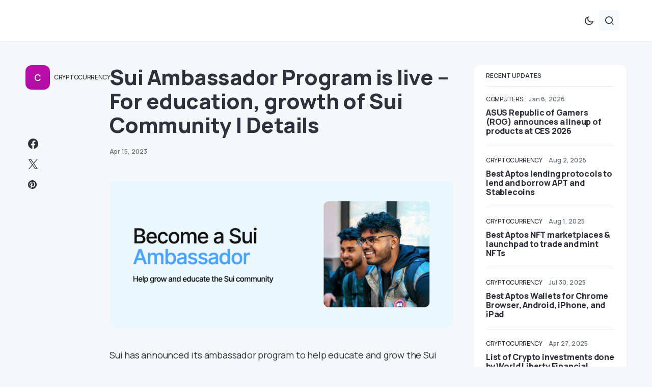

--- FILE ---
content_type: text/html; charset=UTF-8
request_url: https://www.gizmotimes.com/blockchain/cryptocurrency/sui-ambassador-program-details-apply/45624
body_size: 24459
content:
<!doctype html>
<html lang="en-US">
<head>
	<meta charset="UTF-8" />
	<meta name="viewport" content="width=device-width, initial-scale=1" />
	<link rel="profile" href="https://gmpg.org/xfn/11" />
	<meta name='robots' content='index, follow, max-image-preview:large, max-snippet:-1, max-video-preview:-1' />

	<!-- This site is optimized with the Yoast SEO plugin v26.6 - https://yoast.com/wordpress/plugins/seo/ -->
	<title>Sui Ambassador Program is live - For education, growth of Sui Community | Details</title>
	<link rel="canonical" href="https://www.gizmotimes.com/blockchain/cryptocurrency/sui-ambassador-program-details-apply/45624" />
	<meta property="og:locale" content="en_US" />
	<meta property="og:type" content="article" />
	<meta property="og:title" content="Sui Ambassador Program is live - For education, growth of Sui Community | Details" />
	<meta property="og:description" content="Sui has announced its ambassador program to help educate and grow the Sui community, just ahead of their&hellip;" />
	<meta property="og:url" content="https://www.gizmotimes.com/blockchain/cryptocurrency/sui-ambassador-program-details-apply/45624" />
	<meta property="og:site_name" content="Gizmo Times" />
	<meta property="article:publisher" content="https://www.facebook.com/gizmotimestech" />
	<meta property="article:author" content="http://www.facebook.com/gizmotimestech" />
	<meta property="article:published_time" content="2023-04-15T11:26:39+00:00" />
	<meta property="og:image" content="https://www.gizmotimes.com/wp-content/uploads/2023/04/Sui-Ambassador-Program.png" />
	<meta property="og:image:width" content="1200" />
	<meta property="og:image:height" content="512" />
	<meta property="og:image:type" content="image/png" />
	<meta name="author" content="Gizmo Times Staff" />
	<meta name="twitter:card" content="summary_large_image" />
	<meta name="twitter:creator" content="@https://twitter.com/gizmotimesteam" />
	<meta name="twitter:site" content="@gizmotimestech" />
	<meta name="twitter:label1" content="Written by" />
	<meta name="twitter:data1" content="Gizmo Times Staff" />
	<meta name="twitter:label2" content="Est. reading time" />
	<meta name="twitter:data2" content="2 minutes" />
	<script type="application/ld+json" class="yoast-schema-graph">{"@context":"https://schema.org","@graph":[{"@type":"Article","@id":"https://www.gizmotimes.com/blockchain/cryptocurrency/sui-ambassador-program-details-apply/45624#article","isPartOf":{"@id":"https://www.gizmotimes.com/blockchain/cryptocurrency/sui-ambassador-program-details-apply/45624"},"author":{"name":"Gizmo Times Staff","@id":"https://www.gizmotimes.com/#/schema/person/50a4e4289d62ce155a0213707f714fd1"},"headline":"Sui Ambassador Program is live &#8211; For education, growth of Sui Community | Details","datePublished":"2023-04-15T11:26:39+00:00","mainEntityOfPage":{"@id":"https://www.gizmotimes.com/blockchain/cryptocurrency/sui-ambassador-program-details-apply/45624"},"wordCount":360,"commentCount":0,"publisher":{"@id":"https://www.gizmotimes.com/#organization"},"image":{"@id":"https://www.gizmotimes.com/blockchain/cryptocurrency/sui-ambassador-program-details-apply/45624#primaryimage"},"thumbnailUrl":"https://i0.wp.com/www.gizmotimes.com/wp-content/uploads/2023/04/Sui-Ambassador-Program.png?fit=1200%2C512&ssl=1","keywords":["Sui"],"articleSection":["Cryptocurrency"],"inLanguage":"en-US","potentialAction":[{"@type":"CommentAction","name":"Comment","target":["https://www.gizmotimes.com/blockchain/cryptocurrency/sui-ambassador-program-details-apply/45624#respond"]}]},{"@type":"WebPage","@id":"https://www.gizmotimes.com/blockchain/cryptocurrency/sui-ambassador-program-details-apply/45624","url":"https://www.gizmotimes.com/blockchain/cryptocurrency/sui-ambassador-program-details-apply/45624","name":"Sui Ambassador Program is live - For education, growth of Sui Community | Details","isPartOf":{"@id":"https://www.gizmotimes.com/#website"},"primaryImageOfPage":{"@id":"https://www.gizmotimes.com/blockchain/cryptocurrency/sui-ambassador-program-details-apply/45624#primaryimage"},"image":{"@id":"https://www.gizmotimes.com/blockchain/cryptocurrency/sui-ambassador-program-details-apply/45624#primaryimage"},"thumbnailUrl":"https://i0.wp.com/www.gizmotimes.com/wp-content/uploads/2023/04/Sui-Ambassador-Program.png?fit=1200%2C512&ssl=1","datePublished":"2023-04-15T11:26:39+00:00","breadcrumb":{"@id":"https://www.gizmotimes.com/blockchain/cryptocurrency/sui-ambassador-program-details-apply/45624#breadcrumb"},"inLanguage":"en-US","potentialAction":[{"@type":"ReadAction","target":["https://www.gizmotimes.com/blockchain/cryptocurrency/sui-ambassador-program-details-apply/45624"]}]},{"@type":"ImageObject","inLanguage":"en-US","@id":"https://www.gizmotimes.com/blockchain/cryptocurrency/sui-ambassador-program-details-apply/45624#primaryimage","url":"https://i0.wp.com/www.gizmotimes.com/wp-content/uploads/2023/04/Sui-Ambassador-Program.png?fit=1200%2C512&ssl=1","contentUrl":"https://i0.wp.com/www.gizmotimes.com/wp-content/uploads/2023/04/Sui-Ambassador-Program.png?fit=1200%2C512&ssl=1","width":1200,"height":512,"caption":"Sui Ambassador Program"},{"@type":"BreadcrumbList","@id":"https://www.gizmotimes.com/blockchain/cryptocurrency/sui-ambassador-program-details-apply/45624#breadcrumb","itemListElement":[{"@type":"ListItem","position":1,"name":"Home","item":"https://www.gizmotimes.com/"},{"@type":"ListItem","position":2,"name":"Sui Ambassador Program is live &#8211; For education, growth of Sui Community | Details"}]},{"@type":"WebSite","@id":"https://www.gizmotimes.com/#website","url":"https://www.gizmotimes.com/","name":"Gizmo Times","description":"Tech News, Blockchain, Cryptocurrency and the Internet","publisher":{"@id":"https://www.gizmotimes.com/#organization"},"potentialAction":[{"@type":"SearchAction","target":{"@type":"EntryPoint","urlTemplate":"https://www.gizmotimes.com/?s={search_term_string}"},"query-input":{"@type":"PropertyValueSpecification","valueRequired":true,"valueName":"search_term_string"}}],"inLanguage":"en-US"},{"@type":"Organization","@id":"https://www.gizmotimes.com/#organization","name":"Gizmo Times","url":"https://www.gizmotimes.com/","logo":{"@type":"ImageObject","inLanguage":"en-US","@id":"https://www.gizmotimes.com/#/schema/logo/image/","url":"https://i0.wp.com/www.gizmotimes.com/wp-content/uploads/2019/08/combo_black.png?fit=2895%2C1000&ssl=1","contentUrl":"https://i0.wp.com/www.gizmotimes.com/wp-content/uploads/2019/08/combo_black.png?fit=2895%2C1000&ssl=1","width":2895,"height":1000,"caption":"Gizmo Times"},"image":{"@id":"https://www.gizmotimes.com/#/schema/logo/image/"},"sameAs":["https://www.facebook.com/gizmotimestech","https://x.com/gizmotimestech"]},{"@type":"Person","@id":"https://www.gizmotimes.com/#/schema/person/50a4e4289d62ce155a0213707f714fd1","name":"Gizmo Times Staff","image":{"@type":"ImageObject","inLanguage":"en-US","@id":"https://www.gizmotimes.com/#/schema/person/image/","url":"https://secure.gravatar.com/avatar/756ecfc9546ffba59437817876c5c5f9c1606131f9e3f1bd88aedc818d64961e?s=96&d=mm&r=g","contentUrl":"https://secure.gravatar.com/avatar/756ecfc9546ffba59437817876c5c5f9c1606131f9e3f1bd88aedc818d64961e?s=96&d=mm&r=g","caption":"Gizmo Times Staff"},"description":"The awesome team of GizmoTimes, reporting the news from around the world of Technology!","sameAs":["http://www.facebook.com/gizmotimestech","https://x.com/https://twitter.com/gizmotimesteam"],"url":"https://www.gizmotimes.com/author/gtstaff"}]}</script>
	<!-- / Yoast SEO plugin. -->


<link rel='dns-prefetch' href='//www.gizmotimes.com' />
<link rel='dns-prefetch' href='//www.googletagmanager.com' />
<link rel='dns-prefetch' href='//stats.wp.com' />
<link rel='dns-prefetch' href='//fonts.googleapis.com' />
<link href='https://fonts.gstatic.com' crossorigin rel='preconnect' />
<link rel='preconnect' href='//i0.wp.com' />
<link rel="alternate" type="application/rss+xml" title="Gizmo Times &raquo; Feed" href="https://www.gizmotimes.com/feed" />
<link rel="alternate" type="application/rss+xml" title="Gizmo Times &raquo; Comments Feed" href="https://www.gizmotimes.com/comments/feed" />
<link rel="alternate" type="application/rss+xml" title="Gizmo Times &raquo; Sui Ambassador Program is live &#8211; For education, growth of Sui Community | Details Comments Feed" href="https://www.gizmotimes.com/blockchain/cryptocurrency/sui-ambassador-program-details-apply/45624/feed" />
<link rel="alternate" title="oEmbed (JSON)" type="application/json+oembed" href="https://www.gizmotimes.com/wp-json/oembed/1.0/embed?url=https%3A%2F%2Fwww.gizmotimes.com%2Fblockchain%2Fcryptocurrency%2Fsui-ambassador-program-details-apply%2F45624" />
<link rel="alternate" title="oEmbed (XML)" type="text/xml+oembed" href="https://www.gizmotimes.com/wp-json/oembed/1.0/embed?url=https%3A%2F%2Fwww.gizmotimes.com%2Fblockchain%2Fcryptocurrency%2Fsui-ambassador-program-details-apply%2F45624&#038;format=xml" />
			<link rel="preload" href="https://www.gizmotimes.com/wp-content/plugins/canvas/assets/fonts/canvas-icons.woff" as="font" type="font/woff" crossorigin>
			<style id='wp-img-auto-sizes-contain-inline-css'>
img:is([sizes=auto i],[sizes^="auto," i]){contain-intrinsic-size:3000px 1500px}
/*# sourceURL=wp-img-auto-sizes-contain-inline-css */
</style>
<link rel='stylesheet' id='jetpack_related-posts-css' href='https://www.gizmotimes.com/wp-content/plugins/jetpack/modules/related-posts/related-posts.css?ver=20240116' media='all' />
<link rel='stylesheet' id='canvas-css' href='https://www.gizmotimes.com/wp-content/plugins/canvas/assets/css/canvas.css?ver=2.5.1' media='all' />
<link rel='alternate stylesheet' id='powerkit-icons-css' href='https://www.gizmotimes.com/wp-content/plugins/powerkit/assets/fonts/powerkit-icons.woff?ver=3.0.4' as='font' type='font/wof' crossorigin />
<link rel='stylesheet' id='powerkit-css' href='https://www.gizmotimes.com/wp-content/plugins/powerkit/assets/css/powerkit.css?ver=3.0.4' media='all' />
<style id='wp-emoji-styles-inline-css'>

	img.wp-smiley, img.emoji {
		display: inline !important;
		border: none !important;
		box-shadow: none !important;
		height: 1em !important;
		width: 1em !important;
		margin: 0 0.07em !important;
		vertical-align: -0.1em !important;
		background: none !important;
		padding: 0 !important;
	}
/*# sourceURL=wp-emoji-styles-inline-css */
</style>
<link rel='stylesheet' id='wp-block-library-css' href='https://www.gizmotimes.com/wp-includes/css/dist/block-library/style.min.css?ver=275cc6707176c013e6be315617e94cab' media='all' />
<style id='classic-theme-styles-inline-css'>
/*! This file is auto-generated */
.wp-block-button__link{color:#fff;background-color:#32373c;border-radius:9999px;box-shadow:none;text-decoration:none;padding:calc(.667em + 2px) calc(1.333em + 2px);font-size:1.125em}.wp-block-file__button{background:#32373c;color:#fff;text-decoration:none}
/*# sourceURL=/wp-includes/css/classic-themes.min.css */
</style>
<link rel='stylesheet' id='mediaelement-css' href='https://www.gizmotimes.com/wp-includes/js/mediaelement/mediaelementplayer-legacy.min.css?ver=4.2.17' media='all' />
<link rel='stylesheet' id='wp-mediaelement-css' href='https://www.gizmotimes.com/wp-includes/js/mediaelement/wp-mediaelement.min.css?ver=275cc6707176c013e6be315617e94cab' media='all' />
<style id='jetpack-sharing-buttons-style-inline-css'>
.jetpack-sharing-buttons__services-list{display:flex;flex-direction:row;flex-wrap:wrap;gap:0;list-style-type:none;margin:5px;padding:0}.jetpack-sharing-buttons__services-list.has-small-icon-size{font-size:12px}.jetpack-sharing-buttons__services-list.has-normal-icon-size{font-size:16px}.jetpack-sharing-buttons__services-list.has-large-icon-size{font-size:24px}.jetpack-sharing-buttons__services-list.has-huge-icon-size{font-size:36px}@media print{.jetpack-sharing-buttons__services-list{display:none!important}}.editor-styles-wrapper .wp-block-jetpack-sharing-buttons{gap:0;padding-inline-start:0}ul.jetpack-sharing-buttons__services-list.has-background{padding:1.25em 2.375em}
/*# sourceURL=https://www.gizmotimes.com/wp-content/plugins/jetpack/_inc/blocks/sharing-buttons/view.css */
</style>
<link rel='stylesheet' id='canvas-block-alert-style-css' href='https://www.gizmotimes.com/wp-content/plugins/canvas/components/basic-elements/block-alert/block.css?ver=1750652543' media='all' />
<link rel='stylesheet' id='canvas-block-progress-style-css' href='https://www.gizmotimes.com/wp-content/plugins/canvas/components/basic-elements/block-progress/block.css?ver=1750652543' media='all' />
<link rel='stylesheet' id='canvas-block-collapsibles-style-css' href='https://www.gizmotimes.com/wp-content/plugins/canvas/components/basic-elements/block-collapsibles/block.css?ver=1750652543' media='all' />
<link rel='stylesheet' id='canvas-block-tabs-style-css' href='https://www.gizmotimes.com/wp-content/plugins/canvas/components/basic-elements/block-tabs/block.css?ver=1750652543' media='all' />
<link rel='stylesheet' id='canvas-block-section-heading-style-css' href='https://www.gizmotimes.com/wp-content/plugins/canvas/components/basic-elements/block-section-heading/block.css?ver=1750652543' media='all' />
<link rel='stylesheet' id='canvas-block-row-style-css' href='https://www.gizmotimes.com/wp-content/plugins/canvas/components/layout-blocks/block-row/block-row.css?ver=1750652543' media='all' />
<link rel='stylesheet' id='canvas-justified-gallery-block-style-css' href='https://www.gizmotimes.com/wp-content/plugins/canvas/components/justified-gallery/block/block-justified-gallery.css?ver=1750652543' media='all' />
<link rel='stylesheet' id='canvas-slider-gallery-block-style-css' href='https://www.gizmotimes.com/wp-content/plugins/canvas/components/slider-gallery/block/block-slider-gallery.css?ver=1750652543' media='all' />
<link rel='stylesheet' id='canvas-block-posts-sidebar-css' href='https://www.gizmotimes.com/wp-content/plugins/canvas/components/posts/block-posts-sidebar/block-posts-sidebar.css?ver=1750652543' media='all' />
<style id='global-styles-inline-css'>
:root{--wp--preset--aspect-ratio--square: 1;--wp--preset--aspect-ratio--4-3: 4/3;--wp--preset--aspect-ratio--3-4: 3/4;--wp--preset--aspect-ratio--3-2: 3/2;--wp--preset--aspect-ratio--2-3: 2/3;--wp--preset--aspect-ratio--16-9: 16/9;--wp--preset--aspect-ratio--9-16: 9/16;--wp--preset--color--black: #000000;--wp--preset--color--cyan-bluish-gray: #abb8c3;--wp--preset--color--white: #FFFFFF;--wp--preset--color--pale-pink: #f78da7;--wp--preset--color--vivid-red: #cf2e2e;--wp--preset--color--luminous-vivid-orange: #ff6900;--wp--preset--color--luminous-vivid-amber: #fcb900;--wp--preset--color--light-green-cyan: #7bdcb5;--wp--preset--color--vivid-green-cyan: #00d084;--wp--preset--color--pale-cyan-blue: #8ed1fc;--wp--preset--color--vivid-cyan-blue: #0693e3;--wp--preset--color--vivid-purple: #9b51e0;--wp--preset--color--blue: #59BACC;--wp--preset--color--green: #58AD69;--wp--preset--color--orange: #FFBC49;--wp--preset--color--red: #e32c26;--wp--preset--color--gray-50: #f8f9fa;--wp--preset--color--gray-100: #f8f9fb;--wp--preset--color--gray-200: #e9ecef;--wp--preset--color--secondary: #67717a;--wp--preset--color--primary: #2f323d;--wp--preset--gradient--vivid-cyan-blue-to-vivid-purple: linear-gradient(135deg,rgb(6,147,227) 0%,rgb(155,81,224) 100%);--wp--preset--gradient--light-green-cyan-to-vivid-green-cyan: linear-gradient(135deg,rgb(122,220,180) 0%,rgb(0,208,130) 100%);--wp--preset--gradient--luminous-vivid-amber-to-luminous-vivid-orange: linear-gradient(135deg,rgb(252,185,0) 0%,rgb(255,105,0) 100%);--wp--preset--gradient--luminous-vivid-orange-to-vivid-red: linear-gradient(135deg,rgb(255,105,0) 0%,rgb(207,46,46) 100%);--wp--preset--gradient--very-light-gray-to-cyan-bluish-gray: linear-gradient(135deg,rgb(238,238,238) 0%,rgb(169,184,195) 100%);--wp--preset--gradient--cool-to-warm-spectrum: linear-gradient(135deg,rgb(74,234,220) 0%,rgb(151,120,209) 20%,rgb(207,42,186) 40%,rgb(238,44,130) 60%,rgb(251,105,98) 80%,rgb(254,248,76) 100%);--wp--preset--gradient--blush-light-purple: linear-gradient(135deg,rgb(255,206,236) 0%,rgb(152,150,240) 100%);--wp--preset--gradient--blush-bordeaux: linear-gradient(135deg,rgb(254,205,165) 0%,rgb(254,45,45) 50%,rgb(107,0,62) 100%);--wp--preset--gradient--luminous-dusk: linear-gradient(135deg,rgb(255,203,112) 0%,rgb(199,81,192) 50%,rgb(65,88,208) 100%);--wp--preset--gradient--pale-ocean: linear-gradient(135deg,rgb(255,245,203) 0%,rgb(182,227,212) 50%,rgb(51,167,181) 100%);--wp--preset--gradient--electric-grass: linear-gradient(135deg,rgb(202,248,128) 0%,rgb(113,206,126) 100%);--wp--preset--gradient--midnight: linear-gradient(135deg,rgb(2,3,129) 0%,rgb(40,116,252) 100%);--wp--preset--font-size--small: 13px;--wp--preset--font-size--medium: 20px;--wp--preset--font-size--large: 36px;--wp--preset--font-size--x-large: 42px;--wp--preset--spacing--20: 0.44rem;--wp--preset--spacing--30: 0.67rem;--wp--preset--spacing--40: 1rem;--wp--preset--spacing--50: 1.5rem;--wp--preset--spacing--60: 2.25rem;--wp--preset--spacing--70: 3.38rem;--wp--preset--spacing--80: 5.06rem;--wp--preset--shadow--natural: 6px 6px 9px rgba(0, 0, 0, 0.2);--wp--preset--shadow--deep: 12px 12px 50px rgba(0, 0, 0, 0.4);--wp--preset--shadow--sharp: 6px 6px 0px rgba(0, 0, 0, 0.2);--wp--preset--shadow--outlined: 6px 6px 0px -3px rgb(255, 255, 255), 6px 6px rgb(0, 0, 0);--wp--preset--shadow--crisp: 6px 6px 0px rgb(0, 0, 0);}:where(.is-layout-flex){gap: 0.5em;}:where(.is-layout-grid){gap: 0.5em;}body .is-layout-flex{display: flex;}.is-layout-flex{flex-wrap: wrap;align-items: center;}.is-layout-flex > :is(*, div){margin: 0;}body .is-layout-grid{display: grid;}.is-layout-grid > :is(*, div){margin: 0;}:where(.wp-block-columns.is-layout-flex){gap: 2em;}:where(.wp-block-columns.is-layout-grid){gap: 2em;}:where(.wp-block-post-template.is-layout-flex){gap: 1.25em;}:where(.wp-block-post-template.is-layout-grid){gap: 1.25em;}.has-black-color{color: var(--wp--preset--color--black) !important;}.has-cyan-bluish-gray-color{color: var(--wp--preset--color--cyan-bluish-gray) !important;}.has-white-color{color: var(--wp--preset--color--white) !important;}.has-pale-pink-color{color: var(--wp--preset--color--pale-pink) !important;}.has-vivid-red-color{color: var(--wp--preset--color--vivid-red) !important;}.has-luminous-vivid-orange-color{color: var(--wp--preset--color--luminous-vivid-orange) !important;}.has-luminous-vivid-amber-color{color: var(--wp--preset--color--luminous-vivid-amber) !important;}.has-light-green-cyan-color{color: var(--wp--preset--color--light-green-cyan) !important;}.has-vivid-green-cyan-color{color: var(--wp--preset--color--vivid-green-cyan) !important;}.has-pale-cyan-blue-color{color: var(--wp--preset--color--pale-cyan-blue) !important;}.has-vivid-cyan-blue-color{color: var(--wp--preset--color--vivid-cyan-blue) !important;}.has-vivid-purple-color{color: var(--wp--preset--color--vivid-purple) !important;}.has-black-background-color{background-color: var(--wp--preset--color--black) !important;}.has-cyan-bluish-gray-background-color{background-color: var(--wp--preset--color--cyan-bluish-gray) !important;}.has-white-background-color{background-color: var(--wp--preset--color--white) !important;}.has-pale-pink-background-color{background-color: var(--wp--preset--color--pale-pink) !important;}.has-vivid-red-background-color{background-color: var(--wp--preset--color--vivid-red) !important;}.has-luminous-vivid-orange-background-color{background-color: var(--wp--preset--color--luminous-vivid-orange) !important;}.has-luminous-vivid-amber-background-color{background-color: var(--wp--preset--color--luminous-vivid-amber) !important;}.has-light-green-cyan-background-color{background-color: var(--wp--preset--color--light-green-cyan) !important;}.has-vivid-green-cyan-background-color{background-color: var(--wp--preset--color--vivid-green-cyan) !important;}.has-pale-cyan-blue-background-color{background-color: var(--wp--preset--color--pale-cyan-blue) !important;}.has-vivid-cyan-blue-background-color{background-color: var(--wp--preset--color--vivid-cyan-blue) !important;}.has-vivid-purple-background-color{background-color: var(--wp--preset--color--vivid-purple) !important;}.has-black-border-color{border-color: var(--wp--preset--color--black) !important;}.has-cyan-bluish-gray-border-color{border-color: var(--wp--preset--color--cyan-bluish-gray) !important;}.has-white-border-color{border-color: var(--wp--preset--color--white) !important;}.has-pale-pink-border-color{border-color: var(--wp--preset--color--pale-pink) !important;}.has-vivid-red-border-color{border-color: var(--wp--preset--color--vivid-red) !important;}.has-luminous-vivid-orange-border-color{border-color: var(--wp--preset--color--luminous-vivid-orange) !important;}.has-luminous-vivid-amber-border-color{border-color: var(--wp--preset--color--luminous-vivid-amber) !important;}.has-light-green-cyan-border-color{border-color: var(--wp--preset--color--light-green-cyan) !important;}.has-vivid-green-cyan-border-color{border-color: var(--wp--preset--color--vivid-green-cyan) !important;}.has-pale-cyan-blue-border-color{border-color: var(--wp--preset--color--pale-cyan-blue) !important;}.has-vivid-cyan-blue-border-color{border-color: var(--wp--preset--color--vivid-cyan-blue) !important;}.has-vivid-purple-border-color{border-color: var(--wp--preset--color--vivid-purple) !important;}.has-vivid-cyan-blue-to-vivid-purple-gradient-background{background: var(--wp--preset--gradient--vivid-cyan-blue-to-vivid-purple) !important;}.has-light-green-cyan-to-vivid-green-cyan-gradient-background{background: var(--wp--preset--gradient--light-green-cyan-to-vivid-green-cyan) !important;}.has-luminous-vivid-amber-to-luminous-vivid-orange-gradient-background{background: var(--wp--preset--gradient--luminous-vivid-amber-to-luminous-vivid-orange) !important;}.has-luminous-vivid-orange-to-vivid-red-gradient-background{background: var(--wp--preset--gradient--luminous-vivid-orange-to-vivid-red) !important;}.has-very-light-gray-to-cyan-bluish-gray-gradient-background{background: var(--wp--preset--gradient--very-light-gray-to-cyan-bluish-gray) !important;}.has-cool-to-warm-spectrum-gradient-background{background: var(--wp--preset--gradient--cool-to-warm-spectrum) !important;}.has-blush-light-purple-gradient-background{background: var(--wp--preset--gradient--blush-light-purple) !important;}.has-blush-bordeaux-gradient-background{background: var(--wp--preset--gradient--blush-bordeaux) !important;}.has-luminous-dusk-gradient-background{background: var(--wp--preset--gradient--luminous-dusk) !important;}.has-pale-ocean-gradient-background{background: var(--wp--preset--gradient--pale-ocean) !important;}.has-electric-grass-gradient-background{background: var(--wp--preset--gradient--electric-grass) !important;}.has-midnight-gradient-background{background: var(--wp--preset--gradient--midnight) !important;}.has-small-font-size{font-size: var(--wp--preset--font-size--small) !important;}.has-medium-font-size{font-size: var(--wp--preset--font-size--medium) !important;}.has-large-font-size{font-size: var(--wp--preset--font-size--large) !important;}.has-x-large-font-size{font-size: var(--wp--preset--font-size--x-large) !important;}
:where(.wp-block-post-template.is-layout-flex){gap: 1.25em;}:where(.wp-block-post-template.is-layout-grid){gap: 1.25em;}
:where(.wp-block-term-template.is-layout-flex){gap: 1.25em;}:where(.wp-block-term-template.is-layout-grid){gap: 1.25em;}
:where(.wp-block-columns.is-layout-flex){gap: 2em;}:where(.wp-block-columns.is-layout-grid){gap: 2em;}
:root :where(.wp-block-pullquote){font-size: 1.5em;line-height: 1.6;}
/*# sourceURL=global-styles-inline-css */
</style>
<link rel='stylesheet' id='absolute-reviews-css' href='https://www.gizmotimes.com/wp-content/plugins/absolute-reviews/public/css/absolute-reviews-public.css?ver=1.1.6' media='all' />
<link rel='stylesheet' id='advanced-popups-css' href='https://www.gizmotimes.com/wp-content/plugins/advanced-popups/public/css/advanced-popups-public.css?ver=1.2.2' media='all' />
<link rel='stylesheet' id='canvas-block-heading-style-css' href='https://www.gizmotimes.com/wp-content/plugins/canvas/components/content-formatting/block-heading/block.css?ver=1750652543' media='all' />
<link rel='stylesheet' id='canvas-block-list-style-css' href='https://www.gizmotimes.com/wp-content/plugins/canvas/components/content-formatting/block-list/block.css?ver=1750652543' media='all' />
<link rel='stylesheet' id='canvas-block-paragraph-style-css' href='https://www.gizmotimes.com/wp-content/plugins/canvas/components/content-formatting/block-paragraph/block.css?ver=1750652543' media='all' />
<link rel='stylesheet' id='canvas-block-separator-style-css' href='https://www.gizmotimes.com/wp-content/plugins/canvas/components/content-formatting/block-separator/block.css?ver=1750652543' media='all' />
<link rel='stylesheet' id='canvas-block-group-style-css' href='https://www.gizmotimes.com/wp-content/plugins/canvas/components/basic-elements/block-group/block.css?ver=1750652543' media='all' />
<link rel='stylesheet' id='canvas-block-cover-style-css' href='https://www.gizmotimes.com/wp-content/plugins/canvas/components/basic-elements/block-cover/block.css?ver=1750652543' media='all' />
<link rel='stylesheet' id='powerkit-author-box-css' href='https://www.gizmotimes.com/wp-content/plugins/powerkit/modules/author-box/public/css/public-powerkit-author-box.css?ver=3.0.4' media='all' />
<link rel='stylesheet' id='powerkit-basic-elements-css' href='https://www.gizmotimes.com/wp-content/plugins/powerkit/modules/basic-elements/public/css/public-powerkit-basic-elements.css?ver=3.0.4' media='screen' />
<link rel='stylesheet' id='powerkit-coming-soon-css' href='https://www.gizmotimes.com/wp-content/plugins/powerkit/modules/coming-soon/public/css/public-powerkit-coming-soon.css?ver=3.0.4' media='all' />
<link rel='stylesheet' id='powerkit-content-formatting-css' href='https://www.gizmotimes.com/wp-content/plugins/powerkit/modules/content-formatting/public/css/public-powerkit-content-formatting.css?ver=3.0.4' media='all' />
<link rel='stylesheet' id='powerkit-сontributors-css' href='https://www.gizmotimes.com/wp-content/plugins/powerkit/modules/contributors/public/css/public-powerkit-contributors.css?ver=3.0.4' media='all' />
<link rel='stylesheet' id='powerkit-facebook-css' href='https://www.gizmotimes.com/wp-content/plugins/powerkit/modules/facebook/public/css/public-powerkit-facebook.css?ver=3.0.4' media='all' />
<link rel='stylesheet' id='powerkit-featured-categories-css' href='https://www.gizmotimes.com/wp-content/plugins/powerkit/modules/featured-categories/public/css/public-powerkit-featured-categories.css?ver=3.0.4' media='all' />
<link rel='stylesheet' id='powerkit-inline-posts-css' href='https://www.gizmotimes.com/wp-content/plugins/powerkit/modules/inline-posts/public/css/public-powerkit-inline-posts.css?ver=3.0.4' media='all' />
<link rel='stylesheet' id='powerkit-instagram-css' href='https://www.gizmotimes.com/wp-content/plugins/powerkit/modules/instagram/public/css/public-powerkit-instagram.css?ver=3.0.4' media='all' />
<link rel='stylesheet' id='powerkit-justified-gallery-css' href='https://www.gizmotimes.com/wp-content/plugins/powerkit/modules/justified-gallery/public/css/public-powerkit-justified-gallery.css?ver=3.0.4' media='all' />
<link rel='stylesheet' id='glightbox-css' href='https://www.gizmotimes.com/wp-content/plugins/powerkit/modules/lightbox/public/css/glightbox.min.css?ver=3.0.4' media='all' />
<link rel='stylesheet' id='powerkit-lightbox-css' href='https://www.gizmotimes.com/wp-content/plugins/powerkit/modules/lightbox/public/css/public-powerkit-lightbox.css?ver=3.0.4' media='all' />
<link rel='stylesheet' id='powerkit-opt-in-forms-css' href='https://www.gizmotimes.com/wp-content/plugins/powerkit/modules/opt-in-forms/public/css/public-powerkit-opt-in-forms.css?ver=3.0.4' media='all' />
<link rel='stylesheet' id='powerkit-pinterest-css' href='https://www.gizmotimes.com/wp-content/plugins/powerkit/modules/pinterest/public/css/public-powerkit-pinterest.css?ver=3.0.4' media='all' />
<link rel='stylesheet' id='powerkit-widget-posts-css' href='https://www.gizmotimes.com/wp-content/plugins/powerkit/modules/posts/public/css/public-powerkit-widget-posts.css?ver=3.0.4' media='all' />
<link rel='stylesheet' id='powerkit-scroll-to-top-css' href='https://www.gizmotimes.com/wp-content/plugins/powerkit/modules/scroll-to-top/public/css/public-powerkit-scroll-to-top.css?ver=3.0.4' media='all' />
<link rel='stylesheet' id='powerkit-share-buttons-css' href='https://www.gizmotimes.com/wp-content/plugins/powerkit/modules/share-buttons/public/css/public-powerkit-share-buttons.css?ver=3.0.4' media='all' />
<link rel='stylesheet' id='powerkit-slider-gallery-css' href='https://www.gizmotimes.com/wp-content/plugins/powerkit/modules/slider-gallery/public/css/public-powerkit-slider-gallery.css?ver=3.0.4' media='all' />
<link rel='stylesheet' id='powerkit-social-links-css' href='https://www.gizmotimes.com/wp-content/plugins/powerkit/modules/social-links/public/css/public-powerkit-social-links.css?ver=3.0.4' media='all' />
<link rel='stylesheet' id='powerkit-table-of-contents-css' href='https://www.gizmotimes.com/wp-content/plugins/powerkit/modules/table-of-contents/public/css/public-powerkit-table-of-contents.css?ver=3.0.4' media='all' />
<link rel='stylesheet' id='powerkit-twitter-css' href='https://www.gizmotimes.com/wp-content/plugins/powerkit/modules/twitter/public/css/public-powerkit-twitter.css?ver=3.0.4' media='all' />
<link rel='stylesheet' id='powerkit-widget-about-css' href='https://www.gizmotimes.com/wp-content/plugins/powerkit/modules/widget-about/public/css/public-powerkit-widget-about.css?ver=3.0.4' media='all' />
<link rel='stylesheet' id='same-category-posts-css' href='https://www.gizmotimes.com/wp-content/plugins/same-category-posts/same-category-posts.css?ver=275cc6707176c013e6be315617e94cab' media='all' />
<link rel='stylesheet' id='csco-styles-css' href='https://www.gizmotimes.com/wp-content/themes/caards/style.css?ver=1.0.4' media='all' />
<style id='csco-styles-inline-css'>
:root { --social-links-label: "CONNECT"; }
.searchwp-live-search-no-min-chars:after { content: "Continue typing" }
/*# sourceURL=csco-styles-inline-css */
</style>
<link rel='stylesheet' id='f70bb43469ae521931c67d0772304077-css' href='https://fonts.googleapis.com/css?family=Manrope%3A400%2C700%2C600%2C500%2C800&#038;subset=latin%2Clatin-ext%2Ccyrillic%2Ccyrillic-ext%2Cvietnamese&#038;display=swap&#038;ver=1.0.4' media='all' />
<style id='csco-customizer-output-styles-inline-css'>
:root, [data-scheme="default"]{--cs-color-primary:#2F323D;--cs-palette-color-primary:#2F323D;--cs-color-secondary:#67717a;--cs-palette-color-secondary:#67717a;--cs-color-accent:#c00eae;--cs-color-accent-rgb:192,14,174;--cs-color-overlay-background:rgba(0,0,0,0.5);--cs-color-button:#c00eae;--cs-color-button-contrast:#ffffff;--cs-color-button-hover:#a30d94;--cs-color-button-hover-contrast:#ffffff;--cs-color-entry-category-contrast:#2f323d;--cs-color-entry-category-hover-contrast:#818181;--cs-color-post-meta:#67717a;--cs-color-post-meta-link:#2f323d;--cs-color-post-meta-link-hover:#c00eae;--cs-color-excerpt:#67717a;--cs-color-badge-primary:#c00eae;--cs-color-badge-primary-contrast:#ffffff;--cs-color-badge-secondary:#ededed;--cs-color-badge-secondary-contrast:#000000;--cs-color-badge-success:#28a745;--cs-color-badge-success-contrast:#ffffff;--cs-color-badge-danger:#dc3546;--cs-color-badge-danger-contrast:#ffffff;--cs-color-badge-warning:#fdb013;--cs-color-badge-warning-contrast:#ffffff;--cs-color-badge-info:#fef1fd;--cs-color-badge-info-contrast:#c00eae;--cs-color-badge-dark:#000000;--cs-color-badge-dark-contrast:#ffffff;--cs-color-badge-light:#fafafa;--cs-color-badge-light-contrast:#000000;}:root, [data-site-scheme="default"]{--cs-color-header-background:#ffffff;--cs-color-footer-background:#ffffff;--cs-color-search-background:rgba(246,247,248,0.8);--cs-color-layout-elements-background:#ffffff;--cs-color-featured-column-link-background:#ffffff;--cs-color-widgets-background:#ffffff;--cs-color-submenu-link-background:#ffffff;--cs-color-submenu-background:#f6f7f8;--cs-color-featured-column-background:#f6f7f8;--cs-color-multi-column-background:#f6f7f8;--cs-color-fullscreen-menu-link-background:#f6f7f8;}:root .entry-content:not(.canvas-content), [data-scheme="default"] .entry-content:not(.canvas-content){--cs-color-link:#2f323d;--cs-color-link-hover:#c00eae;}[data-scheme="inverse"], [data-scheme="dark"]{--cs-color-tags:#50525C;--cs-color-tags-contrast:#ffffff;--cs-color-tags-hover:#ffffff;--cs-color-tags-hover-contrast:#2f323d;}[data-scheme="dark"]{--cs-color-primary:#ffffff;--cs-palette-color-primary:#ffffff;--cs-color-secondary:#78848F;--cs-palette-color-secondary:#78848F;--cs-color-accent:#c00eae;--cs-color-accent-rgb:192,14,174;--cs-color-button:#c00eae;--cs-color-button-contrast:#ffffff;--cs-color-button-hover:#a30d94;--cs-color-button-hover-contrast:#ffffff;--cs-color-entry-category-contrast:#818181;--cs-color-entry-category-hover-contrast:#bcbcbc;--cs-color-post-meta:#ffffff;--cs-color-post-meta-link:#ffffff;--cs-color-post-meta-link-hover:#c00eae;--cs-color-excerpt:#ffffff;--cs-color-badge-primary:#000000;--cs-color-badge-primary-contrast:#ffffff;--cs-color-badge-secondary:#ededed;--cs-color-badge-secondary-contrast:#000000;--cs-color-badge-success:#28a745;--cs-color-badge-success-contrast:#ffffff;--cs-color-badge-danger:#dc3546;--cs-color-badge-danger-contrast:#ffffff;--cs-color-badge-warning:#fdb013;--cs-color-badge-warning-contrast:#ffffff;--cs-color-badge-info:#dfeef9;--cs-color-badge-info-contrast:#2D5DE0;--cs-color-badge-dark:rgba(255,255,255,0.7);--cs-color-badge-dark-contrast:#ffffff;--cs-color-badge-light:rgb(238,238,238);--cs-color-badge-light-contrast:#020202;}[data-site-scheme="dark"]{--cs-color-header-background:#1b1c1f;--cs-color-footer-background:#1b1c1f;--cs-color-search-background:rgba(28,28,28, 0.8);--cs-color-overlay-background:rgba(0,0,0,0.5);--cs-color-layout-elements-background:#1b1c1f;--cs-color-featured-column-link-background:#1b1c1f;--cs-color-widgets-background:#1b1c1f;--cs-color-submenu-link-background:#1b1c1f;--cs-color-submenu-background:#50525C;--cs-color-featured-column-background:#50525C;--cs-color-multi-column-background:#50525C;--cs-color-fullscreen-menu-link-background:#50525C;}[data-scheme="inverse"] .entry-content:not(.canvas-content), [data-scheme="dark"] .entry-content:not(.canvas-content){--cs-color-link:#ffffff;--cs-color-link-hover:#c00eae;}:root{--cs-layout-elements-border-radius:12px;--cs-image-border-radius:12px;--cs-button-border-radius:6px;--cnvs-tabs-border-radius:6px;--cs-input-border-radius:6px;--cs-badge-border-radius:6px;--cs-tag-border-radius:6px;--cs-category-label-border-radius:6px;--cs-header-initial-height:80px;--cs-header-height:80px;}.cs-posts-area__home.cs-posts-area__grid, .cs-posts-area__home.cs-posts-area__masonry{--cs-posts-area-grid-columns:3;--cs-posts-area-grid-column-gap:40px;}.cs-posts-area__home.cs-posts-area__masonry .cs-posts-area__masonry-col-4{display:none;}.cs-posts-area__home{--cs-posts-area-grid-row-gap:40px;}.cs-posts-area__archive.cs-posts-area__grid, .cs-posts-area__archive.cs-posts-area__masonry{--cs-posts-area-grid-columns:2;--cs-posts-area-grid-column-gap:40px;}.cs-posts-area__archive.cs-posts-area__masonry .cs-posts-area__masonry-col-3, .cs-posts-area__archive.cs-posts-area__masonry .cs-posts-area__masonry-col-4{display:none;}.cs-posts-area__archive{--cs-posts-area-grid-row-gap:40px;}@media (max-width: 1583.98px){.cs-posts-area__home.cs-posts-area__grid, .cs-posts-area__home.cs-posts-area__masonry{--cs-posts-area-grid-columns:3;--cs-posts-area-grid-column-gap:40px;}.cs-posts-area__home.cs-posts-area__masonry .cs-posts-area__masonry-col-4{display:none;}.cs-posts-area__home{--cs-posts-area-grid-row-gap:40px;}.cs-posts-area__archive.cs-posts-area__grid, .cs-posts-area__archive.cs-posts-area__masonry{--cs-posts-area-grid-columns:2;--cs-posts-area-grid-column-gap:40px;}.cs-posts-area__archive.cs-posts-area__masonry .cs-posts-area__masonry-col-3, .cs-posts-area__archive.cs-posts-area__masonry .cs-posts-area__masonry-col-4{display:none;}.cs-posts-area__archive{--cs-posts-area-grid-row-gap:40px;}}@media (max-width: 1279.98px){.cs-posts-area__home.cs-posts-area__grid, .cs-posts-area__home.cs-posts-area__masonry{--cs-posts-area-grid-columns:2;--cs-posts-area-grid-column-gap:40px;}.cs-posts-area__home.cs-posts-area__masonry .cs-posts-area__masonry-col-3, .cs-posts-area__home.cs-posts-area__masonry .cs-posts-area__masonry-col-4{display:none;}.cs-posts-area__home{--cs-posts-area-grid-row-gap:40px;}.cs-posts-area__archive.cs-posts-area__grid, .cs-posts-area__archive.cs-posts-area__masonry{--cs-posts-area-grid-columns:2;--cs-posts-area-grid-column-gap:40px;}.cs-posts-area__archive.cs-posts-area__masonry .cs-posts-area__masonry-col-3, .cs-posts-area__archive.cs-posts-area__masonry .cs-posts-area__masonry-col-4{display:none;}.cs-posts-area__archive{--cs-posts-area-grid-row-gap:40px;}}@media (max-width: 575.98px){.cs-posts-area__home.cs-posts-area__grid, .cs-posts-area__home.cs-posts-area__masonry{--cs-posts-area-grid-columns:1;--cs-posts-area-grid-column-gap:40px;}.cs-posts-area__home.cs-posts-area__masonry .cs-posts-area__masonry-col-2, .cs-posts-area__home.cs-posts-area__masonry .cs-posts-area__masonry-col-3, .cs-posts-area__home.cs-posts-area__masonry .cs-posts-area__masonry-col-4{display:none;}.cs-posts-area__home{--cs-posts-area-grid-row-gap:40px;}.cs-posts-area__archive.cs-posts-area__grid, .cs-posts-area__archive.cs-posts-area__masonry{--cs-posts-area-grid-columns:1;--cs-posts-area-grid-column-gap:40px;}.cs-posts-area__archive.cs-posts-area__masonry .cs-posts-area__masonry-col-2, .cs-posts-area__archive.cs-posts-area__masonry .cs-posts-area__masonry-col-3, .cs-posts-area__archive.cs-posts-area__masonry .cs-posts-area__masonry-col-4{display:none;}.cs-posts-area__archive{--cs-posts-area-grid-row-gap:40px;}}
/*# sourceURL=csco-customizer-output-styles-inline-css */
</style>
<style id='rocket-lazyload-inline-css'>
.rll-youtube-player{position:relative;padding-bottom:56.23%;height:0;overflow:hidden;max-width:100%;}.rll-youtube-player:focus-within{outline: 2px solid currentColor;outline-offset: 5px;}.rll-youtube-player iframe{position:absolute;top:0;left:0;width:100%;height:100%;z-index:100;background:0 0}.rll-youtube-player img{bottom:0;display:block;left:0;margin:auto;max-width:100%;width:100%;position:absolute;right:0;top:0;border:none;height:auto;-webkit-transition:.4s all;-moz-transition:.4s all;transition:.4s all}.rll-youtube-player img:hover{-webkit-filter:brightness(75%)}.rll-youtube-player .play{height:100%;width:100%;left:0;top:0;position:absolute;background:url(https://www.gizmotimes.com/wp-content/plugins/rocket-lazy-load/assets/img/youtube.png) no-repeat center;background-color: transparent !important;cursor:pointer;border:none;}.wp-embed-responsive .wp-has-aspect-ratio .rll-youtube-player{position:absolute;padding-bottom:0;width:100%;height:100%;top:0;bottom:0;left:0;right:0}
/*# sourceURL=rocket-lazyload-inline-css */
</style>
<script id="jetpack_related-posts-js-extra" type="677fc8fc4c544fd7bdf02b35-text/javascript">
var related_posts_js_options = {"post_heading":"h4"};
//# sourceURL=jetpack_related-posts-js-extra
</script>
<script src="https://www.gizmotimes.com/wp-content/plugins/jetpack/_inc/build/related-posts/related-posts.min.js?ver=20240116" id="jetpack_related-posts-js" type="677fc8fc4c544fd7bdf02b35-text/javascript"></script>
<script src="https://www.gizmotimes.com/wp-includes/js/jquery/jquery.min.js?ver=3.7.1" id="jquery-core-js" type="677fc8fc4c544fd7bdf02b35-text/javascript"></script>
<script src="https://www.gizmotimes.com/wp-includes/js/jquery/jquery-migrate.min.js?ver=3.4.1" id="jquery-migrate-js" type="677fc8fc4c544fd7bdf02b35-text/javascript"></script>
<script src="https://www.gizmotimes.com/wp-content/plugins/advanced-popups/public/js/advanced-popups-public.js?ver=1.2.2" id="advanced-popups-js" type="677fc8fc4c544fd7bdf02b35-text/javascript"></script>

<!-- Google tag (gtag.js) snippet added by Site Kit -->
<!-- Google Analytics snippet added by Site Kit -->
<script src="https://www.googletagmanager.com/gtag/js?id=G-48JZTSELQ7" id="google_gtagjs-js" async type="677fc8fc4c544fd7bdf02b35-text/javascript"></script>
<script id="google_gtagjs-js-after" type="677fc8fc4c544fd7bdf02b35-text/javascript">
window.dataLayer = window.dataLayer || [];function gtag(){dataLayer.push(arguments);}
gtag("set","linker",{"domains":["www.gizmotimes.com"]});
gtag("js", new Date());
gtag("set", "developer_id.dZTNiMT", true);
gtag("config", "G-48JZTSELQ7");
//# sourceURL=google_gtagjs-js-after
</script>
<link rel="https://api.w.org/" href="https://www.gizmotimes.com/wp-json/" /><link rel="alternate" title="JSON" type="application/json" href="https://www.gizmotimes.com/wp-json/wp/v2/posts/45624" /><link rel="EditURI" type="application/rsd+xml" title="RSD" href="https://www.gizmotimes.com/xmlrpc.php?rsd" />

<link rel='shortlink' href='https://www.gizmotimes.com/?p=45624' />
<meta name="generator" content="Redux 4.5.9" />		<link rel="preload" href="https://www.gizmotimes.com/wp-content/plugins/absolute-reviews/fonts/absolute-reviews-icons.woff" as="font" type="font/woff" crossorigin>
				<link rel="preload" href="https://www.gizmotimes.com/wp-content/plugins/advanced-popups/fonts/advanced-popups-icons.woff" as="font" type="font/woff" crossorigin>
		<meta name="generator" content="Site Kit by Google 1.170.0" /><script type="677fc8fc4c544fd7bdf02b35-text/javascript">
(function(url){
	if(/(?:Chrome\/26\.0\.1410\.63 Safari\/537\.31|WordfenceTestMonBot)/.test(navigator.userAgent)){ return; }
	var addEvent = function(evt, handler) {
		if (window.addEventListener) {
			document.addEventListener(evt, handler, false);
		} else if (window.attachEvent) {
			document.attachEvent('on' + evt, handler);
		}
	};
	var removeEvent = function(evt, handler) {
		if (window.removeEventListener) {
			document.removeEventListener(evt, handler, false);
		} else if (window.detachEvent) {
			document.detachEvent('on' + evt, handler);
		}
	};
	var evts = 'contextmenu dblclick drag dragend dragenter dragleave dragover dragstart drop keydown keypress keyup mousedown mousemove mouseout mouseover mouseup mousewheel scroll'.split(' ');
	var logHuman = function() {
		if (window.wfLogHumanRan) { return; }
		window.wfLogHumanRan = true;
		var wfscr = document.createElement('script');
		wfscr.type = 'text/javascript';
		wfscr.async = true;
		wfscr.src = url + '&r=' + Math.random();
		(document.getElementsByTagName('head')[0]||document.getElementsByTagName('body')[0]).appendChild(wfscr);
		for (var i = 0; i < evts.length; i++) {
			removeEvent(evts[i], logHuman);
		}
	};
	for (var i = 0; i < evts.length; i++) {
		addEvent(evts[i], logHuman);
	}
})('//www.gizmotimes.com/?wordfence_lh=1&hid=108CE5FBF677D86C9752952C1676B9A9');
</script>	<style>img#wpstats{display:none}</style>
		<style id="csco-inline-styles">
:root {

	/* Base Font */
	--cs-font-base-family: 'Manrope';
	--cs-font-base-size: 1rem;
	--cs-font-base-weight: 400;
	--cs-font-base-style: normal;
	--cs-font-base-letter-spacing: normal;
	--cs-font-base-line-height: 1.5;

	/* Primary Font */
	--cs-font-primary-family: 'Manrope';
	--cs-font-primary-size: 0.75rem;
	--cs-font-primary-weight: 600;
	--cs-font-primary-style: normal;
	--cs-font-primary-letter-spacing: normal;
	--cs-font-primary-text-transform: uppercase;

	/* Secondary Font */
	--cs-font-secondary-family: 'Manrope';
	--cs-font-secondary-size: 0.75rem;
	--cs-font-secondary-weight: 600;
	--cs-font-secondary-style: normal;
	--cs-font-secondary-letter-spacing: 0px;
	--cs-font-secondary-text-transform: none;

	/* Post Meta Font */
	--cs-font-post-meta-family: 'Manrope';
	--cs-font-post-meta-size: 0.75rem;
	--cs-font-post-meta-weight: 600;
	--cs-font-post-meta-style: normal;
	--cs-font-post-meta-letter-spacing: 0.0125rem;
	--cs-font-post-meta-text-transform: none;

	/* Details Font */
	--cs-font-details-family: 'Manrope';
	--cs-font-details-size: 0.75rem;
	--cs-font-details-weight: 600;
	--cs-font-details-style: normal;
	--cs-font-details-letter-spacing: 0.0125rem;
	--cs-font-details-text-transform: uppercase;

	/* Entry Excerpt */
	--cs-font-entry-excerpt-family: 'Manrope';
	--cs-font-entry-excerpt-size: 0.875rem;
	--cs-font-entry-excerpt-line-height: 1.75;
	--cs-font-entry-excerpt-letter-spacing: -0.0125rem;

	/* Category Font */
	--cs-font-category-family: 'Manrope';
	--cs-font-category-size: 0.75rem;
	--cs-font-category-weight: 500;
	--cs-font-category-style: normal;
	--cs-font-category-letter-spacing: -0.025em;
	--cs-font-category-text-transform: uppercase;

	/* Category Latter */
	--cs-font-category-letter-family: 'Manrope';
	--cs-font-category-letter-size: 1.125rem;
	--cs-font-category-letter-weight: 600;
	--cs-font-category-letter-style: normal;
	--cs-font-category-letter-letter-spacing: normal;
	--cs-font-category-letter-text-transform: uppercase;

	/* Post Number Font */
	--cs-font-post-number-family: 'Manrope';
	--cs-font-post-number-size: 1.125rem;
	--cs-font-post-number-weight: 600;
	--cs-font-post-number-style: normal;
	--cs-font-post-number-letter-spacing: normal;
	--cs-font-post-number-text-transform: uppercase;

	/* Tags Font */
	--cs-font-tags-family: 'Manrope';
	--cs-font-tags-size: 0.875rem;
	--cs-font-tags-weight: 600;
	--cs-font-tags-style: normal;
	--cs-font-tags-letter-spacing: -0.025em;
	--cs-font-tags-text-transform: none;

	/* Post Subbtitle */
	--cs-font-post-subtitle-family: 'Manrope';
	--cs-font-post-subtitle-size: 1.75rem;
	--cs-font-post-subtitle-weight: 400;
	--cs-font-post-subtitle-letter-spacing: normal;
	--cs-font-post-subtitle-line-height:1.25;

	/* Post Content */
	--cs-font-post-content-family: 'Manrope';
	--cs-font-post-content-size: 1.125rem;
	--cs-font-post-content-line-height:1.65;
	--cs-font-post-content-letter-spacing: -0.0125rem;

	/* Input Font */
	--cs-font-input-family: 'Manrope';
	--cs-font-input-size: 0.75rem;
	--cs-font-input-weight: 600;
	--cs-font-input-line-height:1.625rem;
	--cs-font-input-style: normal;
	--cs-font-input-letter-spacing: normal;
	--cs-font-input-text-transform: none;

	/* Button Font */
	--cs-font-button-family: 'Manrope';
	--cs-font-button-size: 0.875rem;
	--cs-font-button-weight: 600;
	--cs-font-button-style: normal;
	--cs-font-button-letter-spacing: normal;
	--cs-font-button-text-transform: none;

	/* Main Logo */
	--cs-font-main-logo-family: 'Manrope';
	--cs-font-main-logo-size: 1.5rem;
	--cs-font-main-logo-weight: 700;
	--cs-font-main-logo-style: normal;
	--cs-font-main-logo-letter-spacing: -0.075em;
	--cs-font-main-logo-text-transform: none;

	/* Large Logo */
	--cs-font-large-logo-family: 'Manrope';
	--cs-font-large-logo-size: 1.75rem;
	--cs-font-large-logo-weight: 700;
	--cs-font-large-logo-style: normal;
	--cs-font-large-logo-letter-spacing: -0.075em;
	--cs-font-large-logo-text-transform: none;

	/* Tagline Font */
	--cs-font-tag-line-family: 'Manrope';
	--cs-font-tag-line-size: 0.75rem;
	--cs-font-tag-line-weight: 600;
	--cs-font-tag-line-style: normal;
	--cs-font-tag-line-line-height: 1.5;
	--cs-font-tag-line-letter-spacing: normal;
	--cs-font-tag-line-text-transform: none;

	/* Footer Logo */
	--cs-font-footer-logo-family: 'Manrope';
	--cs-font-footer-logo-size: 1.5rem;
	--cs-font-footer-logo-weight: 700;
	--cs-font-footer-logo-style: normal;
	--cs-font-footer-logo-letter-spacing: -0.075em;
	--cs-font-footer-logo-text-transform: none;

	/* Headings */
	--cs-font-headings-family: 'Manrope';
	--cs-font-headings-weight: 800;
	--cs-font-headings-style: normal;
	--cs-font-headings-line-height: 1.14;
	--cs-font-headings-letter-spacing: -0.0125em;
	--cs-font-headings-text-transform: none;

	/* Headings of Sidebar */
	--cs-font-headings-sidebar-family: 'Manrope';
	--cs-font-headings-sidebar-size: 0.75rem;
	--cs-font-headings-sidebar-weight: 600;
	--cs-font-headings-sidebar-style: normal;
	--cs-font-headings-sidebar-letter-spacing: normal;
	--cs-font-headings-sidebar-text-transform: uppercase;

	/* Section Headings */
	--cs-font-section-headings-family: 'Manrope';
	--cs-font-section-headings-size: 2rem;
	--cs-font-section-headings-weight: 800;
	--cs-font-section-headings-style: normal;
	--cs-font-section-headings-letter-spacing: normal;
	--cs-font-section-headings-text-transform: none;

	/* Menu Font --------------- */
	--cs-font-primary-menu-family: 'Manrope';
	--cs-font-primary-menu-size: 0.875rem;
	--cs-font-primary-menu-weight: 600;
	--cs-font-primary-menu-style: normal;
	--cs-font-primary-menu-letter-spacing: -0.0125em;
	--cs-font-primary-menu-text-transform: none;

	/* Submenu Font */
	--cs-font-primary-submenu-family: 'Manrope';
	--cs-font-primary-submenu-size: 0.875rem;
	--cs-font-primary-submenu-weight: 600;
	--cs-font-primary-submenu-style: normal;
	--cs-font-primary-submenu-letter-spacing: normal;
	--cs-font-primary-submenu-text-transform: none;

	/* Used for main top level fullscreen-menu elements. */
	--cs-font-fullscreen-menu-family: 'Manrope';
	--cs-font-fullscreen-menu-size:  2.625rem;
	--cs-font-fullscreen-menu-weight: 800;
	--cs-font-fullscreen-menu-line-height: 1;
	--cs-font-fullscreen-menu-style: normal;
	--cs-font-fullscreen-menu-letter-spacing: -0.025em;
	--cs-font-fullscreen-menu-text-transform: none;

	/* Submenu Font */
	--cs-font-fullscreen-submenu-family: 'Manrope';
	--cs-font-fullscreen-submenu-size: 0.875rem;
	--cs-font-fullscreen-submenu-weight: 600;
	--cs-font-fullscreen-submenu-line-height: 1.2;
	--cs-font-fullscreen-submenu-style: normal;
	--cs-font-fullscreen-submenu-letter-spacing: normal;
	--cs-font-fullscreen-submenu-text-transform: none;

	/* Featured Menu */
	--cs-font-featured-menu-family: 'Manrope';
	--cs-font-featured-menu-size: 1rem;
	--cs-font-featured-menu-weight: 800;
	--cs-font-featured-menu-style: normal;
	--cs-font-featured-menu-letter-spacing: -0.025em;
	--cs-font-featured-menu-text-transform: none;

	/* Featured Submenu Font */
	--cs-font-featured-submenu-family: 'Manrope';
	--cs-font-featured-submenu-size: 0.875rem;
	--cs-font-featured-submenu-weight: 600;
	--cs-font-featured-submenu-style: normal;
	--cs-font-featured-submenu-letter-spacing: normal;
	--cs-font-featured-submenu-text-transform: none;

	/* Footer Menu Font */
	--cs-font-footer-menu-family: 'Manrope';
	--cs-font-footer-menu-size: 1.5rem;;
	--cs-font-footer-menu-weight: 800;
	--cs-font-footer-menu-line-height: 1;
	--cs-font-footer-menu-style:normal;
	--cs-font-footer-menu-letter-spacing: -0.025em;
	--cs-font-footer-menu-text-transform:  none;

	/* Footer Submenu Font */
	--cs-font-footer-submenu-family: 'Manrope';
	--cs-font-footer-submenu-size: 0.875rem;
	--cs-font-footer-submenu-weight: 600;
	--cs-font-footer-submenu-line-height: 1;
	--cs-font-footer-submenu-style: normal;
	--cs-font-footer-submenu-letter-spacing: normal;
	--cs-font-footer-submenu-text-transform: none;

	/* Footer Bottom Menu Font */
	--cs-font-footer-bottom-submenu-family: 'Manrope';
	--cs-font-footer-bottom-submenu-size: 0.875rem;
	--cs-font-footer-bottom-submenu-weight: 600;
	--cs-font-footer-bottom-submenu-line-height: 1;
	--cs-font-footer-bottom-submenu-style: normal;
	--cs-font-footer-bottom-submenu-letter-spacing: normal;
	--cs-font-footer-bottom-submenu-text-transform: none;
}
	/* Site Background */
	:root, [data-site-scheme="default"] {
		--cs-color-site-background: #f5f7f8;
	}
		[data-site-scheme="dark"] {
		--cs-color-site-background: #30323e;
	}
		[data-site-scheme="dark"] .cs-site {
		background-image: none;
	}
		/* Fullscreen Background */
	:root, [data-site-scheme="default"] {
		--cs-color-fullscreen-menu-background: #ffffff;
	}
		[data-site-scheme="dark"] {
		--cs-color-fullscreen-menu-background: #30323e;
	}
		:root .cs-fullscreen-menu,
	[data-site-scheme="default"] .cs-fullscreen-menu {
		background-image: url('http://caards.codesupply.co/firmware/wp-content/uploads/sites/31/2023/04/fullscreen-bg.jpg');
		background-repeat: no-repeat;
		background-position: right top;
		background-size: contain;
		background-attachment: scroll;
	}
		[data-site-scheme="dark"] .cs-fullscreen-menu {
		background-image: none;
	}
	:root { 
	--cs-str-follow: "Follow me";
 }
</style>
		
<!-- Google AdSense meta tags added by Site Kit -->
<meta name="google-adsense-platform-account" content="ca-host-pub-2644536267352236">
<meta name="google-adsense-platform-domain" content="sitekit.withgoogle.com">
<!-- End Google AdSense meta tags added by Site Kit -->
<meta name="generator" content="Elementor 3.34.0; features: additional_custom_breakpoints; settings: css_print_method-external, google_font-enabled, font_display-auto">
			<style>
				.e-con.e-parent:nth-of-type(n+4):not(.e-lazyloaded):not(.e-no-lazyload),
				.e-con.e-parent:nth-of-type(n+4):not(.e-lazyloaded):not(.e-no-lazyload) * {
					background-image: none !important;
				}
				@media screen and (max-height: 1024px) {
					.e-con.e-parent:nth-of-type(n+3):not(.e-lazyloaded):not(.e-no-lazyload),
					.e-con.e-parent:nth-of-type(n+3):not(.e-lazyloaded):not(.e-no-lazyload) * {
						background-image: none !important;
					}
				}
				@media screen and (max-height: 640px) {
					.e-con.e-parent:nth-of-type(n+2):not(.e-lazyloaded):not(.e-no-lazyload),
					.e-con.e-parent:nth-of-type(n+2):not(.e-lazyloaded):not(.e-no-lazyload) * {
						background-image: none !important;
					}
				}
			</style>
			<link rel="icon" href="https://i0.wp.com/www.gizmotimes.com/wp-content/uploads/2016/09/cropped-256icon.png?fit=32%2C32&#038;ssl=1" sizes="32x32" />
<link rel="icon" href="https://i0.wp.com/www.gizmotimes.com/wp-content/uploads/2016/09/cropped-256icon.png?fit=192%2C192&#038;ssl=1" sizes="192x192" />
<link rel="apple-touch-icon" href="https://i0.wp.com/www.gizmotimes.com/wp-content/uploads/2016/09/cropped-256icon.png?fit=180%2C180&#038;ssl=1" />
<meta name="msapplication-TileImage" content="https://i0.wp.com/www.gizmotimes.com/wp-content/uploads/2016/09/cropped-256icon.png?fit=270%2C270&#038;ssl=1" />
		<style id="wp-custom-css">
			@media (min-width: 320px) and (max-width: 480px) {
.cs-entry__header-large .cs-entry__post-media {
    display: none;
}
}		</style>
		<noscript><style id="rocket-lazyload-nojs-css">.rll-youtube-player, [data-lazy-src]{display:none !important;}</style></noscript></head>

<body class="wp-singular post-template-default single single-post postid-45624 single-format-standard wp-embed-responsive wp-theme-caards cs-page-layout-right cs-navbar-smart-enabled cs-sticky-sidebar-enabled cs-stick-last cs-header-two-type cs-search-type-one elementor-default elementor-kit-44478" data-scheme='default' data-site-scheme='default'>



	<div class="cs-site-overlay"></div>

	<div class="cs-offcanvas">
		<div class="cs-offcanvas__header" data-scheme="default">
			
			<nav class="cs-offcanvas__nav">
						<div class="cs-logo">
			<a class="cs-header__logo cs-logo-default " href="https://www.gizmotimes.com/">
				<img src="data:image/svg+xml,%3Csvg%20xmlns='http://www.w3.org/2000/svg'%20viewBox='0%200%200%200'%3E%3C/svg%3E"  alt="Gizmo Times" data-lazy-src="https://www.gizmotimes.com/wp-content/uploads/2015/08/Logo-retina.png" ><noscript><img src="https://www.gizmotimes.com/wp-content/uploads/2015/08/Logo-retina.png"  alt="Gizmo Times" ></noscript>			</a>

									<a class="cs-header__logo cs-logo-dark " href="https://www.gizmotimes.com/">
							<img src="data:image/svg+xml,%3Csvg%20xmlns='http://www.w3.org/2000/svg'%20viewBox='0%200%200%200'%3E%3C/svg%3E"  alt="Gizmo Times" data-lazy-src="https://www.gizmotimes.com/wp-content/uploads/2015/08/Logo-retina.png" ><noscript><img src="https://www.gizmotimes.com/wp-content/uploads/2015/08/Logo-retina.png"  alt="Gizmo Times" ></noscript>						</a>
							</div>
		
				<span class="cs-offcanvas__toggle" role="button"><i class="cs-icon cs-icon-x"></i></span>
			</nav>

					</div>
		<aside class="cs-offcanvas__sidebar">
			<div class="cs-offcanvas__inner cs-offcanvas__area cs-widget-area">
				
				<div class="widget block-23 widget_block">
<div class="wp-block-group is-style-cnvs-block-bg-light"><div class="wp-block-group__inner-container is-layout-flow wp-block-group-is-layout-flow">
<h2 class="wp-block-heading is-style-cs-heading-sidebar">Let's Connect</h2>


<div class="cnvs-block-social-links cnvs-block-social-links-1696936388440" >	<div class="pk-social-links-wrap  pk-social-links-template-vertical pk-social-links-align-default pk-social-links-scheme-gutenberg-block pk-social-links-titles-enabled pk-social-links-counts-enabled pk-social-links-labels-enabled pk-social-links-mode-php pk-social-links-mode-rest">
		<div class="pk-social-links-items">
								<div class="pk-social-links-item pk-social-links-facebook  pk-social-links-no-count" data-id="facebook">
						<a href="https://facebook.com/gizmotimestech" class="pk-social-links-link" target="_blank" rel="nofollow noopener" aria-label="Facebook">
							<i class="pk-social-links-icon pk-icon pk-icon-facebook"></i>
															<span class="pk-social-links-title pk-font-heading">Facebook</span>
							
															<span class="pk-social-links-count pk-font-secondary">0</span>
							
							
													</a>
					</div>
										<div class="pk-social-links-item pk-social-links-twitter  pk-social-links-no-count" data-id="twitter">
						<a href="https://x.com/gizmotimestech" class="pk-social-links-link" target="_blank" rel="nofollow noopener" aria-label="Twitter">
							<i class="pk-social-links-icon pk-icon pk-icon-twitter"></i>
															<span class="pk-social-links-title pk-font-heading">Twitter</span>
							
															<span class="pk-social-links-count pk-font-secondary">0</span>
							
							
													</a>
					</div>
										<div class="pk-social-links-item pk-social-links-instagram  pk-social-links-no-count" data-id="instagram">
						<a href="https://www.instagram.com/gizmotimestech/" class="pk-social-links-link" target="_blank" rel="nofollow noopener" aria-label="Instagram">
							<i class="pk-social-links-icon pk-icon pk-icon-instagram"></i>
															<span class="pk-social-links-title pk-font-heading">Instagram</span>
							
															<span class="pk-social-links-count pk-font-secondary">0</span>
							
							
													</a>
					</div>
							</div>
	</div>
	</div></div></div>
</div><div class="widget block-22 widget_block">
<div class="wp-block-group is-style-cnvs-block-bg-light"><div class="wp-block-group__inner-container is-layout-flow wp-block-group-is-layout-flow"><div class="cnvs-block-opt-in-form cnvs-block-opt-in-form-1696936388439" >				<div class="pk-subscribe-form-wrap pk-subscribe-form-block pk-subscribe-with-name" data-service="mailchimp">
					
					<div class="pk-subscribe-container ">
						<div class="pk-subscribe-data">
							
							
							<form method="post" class="subscription">
								<input type="hidden" name="service" value="mailchimp">
								<input type="hidden" name="list_id" value="2f46fd34f3">

								<div class="pk-input-group">
																			<input type="text" name="USER" class="user form-control" placeholder="Enter your name">
									
									<input type="text" name="EMAIL" class="email form-control" placeholder="Enter your email">

									<button class="pk-subscribe-submit" type="submit">Subscribe</button>
								</div>

								<input type="hidden" name="_wp_http_referer" value="/blockchain/cryptocurrency/sui-ambassador-program-details-apply/45624" />							</form>

															<div class="pk-privacy pk-color-secondary">
									<label><input name="pk-privacy" type="checkbox">By checking this box, you confirm that you have read and are agreeing to our terms of use regarding the storage of the data submitted through this form.</label>
								</div>
													</div>
					</div>
				</div>
				</div></div></div>
</div>			</div>
		</aside>
	</div>
	
<div id="page" class="cs-site">

	
	<div class="cs-site-inner">

		<section class="cs-custom-content cs-custom-content-header-before"><!-- Google tag (gtag.js) -->
<script async src="https://www.googletagmanager.com/gtag/js?id=UA-60143016-1" type="677fc8fc4c544fd7bdf02b35-text/javascript"></script>
<script type="677fc8fc4c544fd7bdf02b35-text/javascript">
  window.dataLayer = window.dataLayer || [];
  function gtag(){dataLayer.push(arguments);}
  gtag('js', new Date());

  gtag('config', 'UA-60143016-1');
</script></section>
		
<div class="cs-header-before"></div>

<header class="cs-header cs-header-two" data-scheme="default">
	<div class="cs-header__wrapper">
		<div class="cs-header__inner cs-header__inner-desktop">
			<div class="cs-header__col cs-col-left">
						<div class="cs-logo">
			<a class="cs-header__logo cs-logo-default " href="https://www.gizmotimes.com/">
				<img src="data:image/svg+xml,%3Csvg%20xmlns='http://www.w3.org/2000/svg'%20viewBox='0%200%200%200'%3E%3C/svg%3E"  alt="Gizmo Times" data-lazy-src="https://www.gizmotimes.com/wp-content/uploads/2015/08/Logo-retina.png" ><noscript><img src="https://www.gizmotimes.com/wp-content/uploads/2015/08/Logo-retina.png"  alt="Gizmo Times" ></noscript>			</a>

									<a class="cs-header__logo cs-logo-dark " href="https://www.gizmotimes.com/">
							<img src="data:image/svg+xml,%3Csvg%20xmlns='http://www.w3.org/2000/svg'%20viewBox='0%200%200%200'%3E%3C/svg%3E"  alt="Gizmo Times" data-lazy-src="https://www.gizmotimes.com/wp-content/uploads/2015/08/Logo-retina.png" ><noscript><img src="https://www.gizmotimes.com/wp-content/uploads/2015/08/Logo-retina.png"  alt="Gizmo Times" ></noscript>						</a>
							</div>
					<div class="cs-header__tag-line">
				Tech News, Blockchain, Cryptocurrency and the Internet			</div>
						</div>
			<div class="cs-header__col cs-col-right">
							<span role="button" class="cs-header__scheme-toggle cs-site-scheme-toggle">
				<span class="cs-header__scheme-toggle-icons">
					<i class="cs-header__scheme-toggle-icon cs-icon cs-icon-light-mode"></i>
					<i class="cs-header__scheme-toggle-icon cs-icon cs-icon-dark-mode"></i>
				</span>
			</span>
				<span class="cs-header__search-toggle" role="button">
			<i class="cs-icon cs-icon-search"></i>
		</span>
					</div>
		</div>

		
<div class="cs-header__inner cs-header__inner-mobile">
	<div class="cs-header__col cs-col-left">
						<span class="cs-header__offcanvas-toggle cs-d-lg-none" role="button">
					<span></span>
				</span>
				</div>
	<div class="cs-header__col cs-col-center">
				<div class="cs-logo">
			<a class="cs-header__logo cs-logo-default " href="https://www.gizmotimes.com/">
				<img src="data:image/svg+xml,%3Csvg%20xmlns='http://www.w3.org/2000/svg'%20viewBox='0%200%200%200'%3E%3C/svg%3E"  alt="Gizmo Times" data-lazy-src="https://www.gizmotimes.com/wp-content/uploads/2015/08/Logo-retina.png" ><noscript><img src="https://www.gizmotimes.com/wp-content/uploads/2015/08/Logo-retina.png"  alt="Gizmo Times" ></noscript>			</a>

									<a class="cs-header__logo cs-logo-dark " href="https://www.gizmotimes.com/">
							<img src="data:image/svg+xml,%3Csvg%20xmlns='http://www.w3.org/2000/svg'%20viewBox='0%200%200%200'%3E%3C/svg%3E"  alt="Gizmo Times" data-lazy-src="https://www.gizmotimes.com/wp-content/uploads/2015/08/Logo-retina.png" ><noscript><img src="https://www.gizmotimes.com/wp-content/uploads/2015/08/Logo-retina.png"  alt="Gizmo Times" ></noscript>						</a>
							</div>
			</div>
	<div class="cs-header__col cs-col-right">
				<span role="button" class="cs-header__scheme-toggle cs-header__scheme-toggle-mobile cs-site-scheme-toggle">
			<i class="cs-header__scheme-toggle-icon cs-icon cs-icon-light-mode"></i>
			<i class="cs-header__scheme-toggle-icon cs-icon cs-icon-dark-mode"></i>
		</span>
						<span class="cs-header__search-toggle" role="button">
			<i class="cs-icon cs-icon-search"></i>
		</span>
			</div>
</div>

<div class="cs-search cs-search-one" data-scheme="default">

	
	<div class="cs-search__wrapper">
		<form role="search" method="get" class="cs-search__nav-form" action="https://www.gizmotimes.com/">
			<div class="cs-search__group">
				<input data-swpparentel=".cs-header .cs-search-live-result" required class="cs-search__input" data-swplive="true" type="search" value="" name="s" placeholder="Enter keyword">

				<button class="cs-search__submit" type="submit">
					<i class="cs-icon cs-icon-search"></i>
				</button>

				<button class="cs-search__close">
					<span></span>
				</button>
			</div>
		</form>

		<div class="cs-search-live-container">
			<div class="cs-search-live-result"></div>
		</div>

	</div>

	
</div>
	</div>
</header>

		
		<main id="main" class="cs-site-primary">

			
			<div class="cs-site-content cs-sidebar-enabled cs-sidebar-right cs-metabar-enabled cs-singular-header-standard section-heading-default-style-1">

				
				<div class="cs-container">

					
					<div id="content" class="cs-main-content">

						
<div id="primary" class="cs-content-area">

	
	
		
			
<div class="cs-entry__wrap">

	
	<div class="cs-entry__container">

				<div class="cs-entry__metabar">
							<div class="cs-entry__metabar-post-meta">
					<div class="cs-entry__metabar-item">
									
					<div class="cs-entry__category">
						<a href="https://www.gizmotimes.com/category/blockchain/cryptocurrency" class="cs-entry__category-letter" style="">C</a>

						<a href="https://www.gizmotimes.com/category/blockchain/cryptocurrency" class="cs-entry__category-label">Cryptocurrency</a>
					</div>

						
											</div>
				</div>
			
							<div class="cs-entry__metabar-inner">
					<div class="cs-entry__metabar-item">
								<div class="pk-share-buttons-wrap pk-share-buttons-layout-simple pk-share-buttons-scheme-simple-light pk-share-buttons-has-counts pk-share-buttons-has-total-counts pk-share-buttons-metabar-post pk-share-buttons-mode-php pk-share-buttons-mode-rest" data-post-id="45624" data-share-url="https://www.gizmotimes.com/blockchain/cryptocurrency/sui-ambassador-program-details-apply/45624" >

							<div class="pk-share-buttons-total pk-share-buttons-total-no-count">
					<div class="pk-share-buttons-count pk-font-primary">0</div><div class="pk-share-buttons-label pk-font-primary">Share</div>				</div>
				
			<div class="pk-share-buttons-items">

										<div class="pk-share-buttons-item pk-share-buttons-facebook pk-share-buttons-no-count" data-id="facebook">

							<a href="https://www.facebook.com/sharer.php?u=https://www.gizmotimes.com/blockchain/cryptocurrency/sui-ambassador-program-details-apply/45624" class="pk-share-buttons-link" target="_blank">

																	<i class="pk-share-buttons-icon pk-icon pk-icon-facebook"></i>
								
								
								
																	<span class="pk-share-buttons-count pk-font-secondary">0</span>
															</a>

							
							
													</div>
											<div class="pk-share-buttons-item pk-share-buttons-twitter pk-share-buttons-no-count" data-id="twitter">

							<a href="https://x.com/share?&text=Sui%20Ambassador%20Program%20is%20live%20%E2%80%93%20For%20education%2C%20growth%20of%20Sui%20Community%20%7C%20Details&via=gizmotimestech&url=https://www.gizmotimes.com/blockchain/cryptocurrency/sui-ambassador-program-details-apply/45624" class="pk-share-buttons-link" target="_blank">

																	<i class="pk-share-buttons-icon pk-icon pk-icon-twitter"></i>
								
								
								
																	<span class="pk-share-buttons-count pk-font-secondary">0</span>
															</a>

							
							
													</div>
											<div class="pk-share-buttons-item pk-share-buttons-pinterest pk-share-buttons-no-count" data-id="pinterest">

							<a href="https://pinterest.com/pin/create/bookmarklet/?url=https://www.gizmotimes.com/blockchain/cryptocurrency/sui-ambassador-program-details-apply/45624&media=https://i0.wp.com/www.gizmotimes.com/wp-content/uploads/2023/04/Sui-Ambassador-Program.png?fit=1024%2C437&ssl=1" class="pk-share-buttons-link" target="_blank">

																	<i class="pk-share-buttons-icon pk-icon pk-icon-pinterest"></i>
								
								
								
																	<span class="pk-share-buttons-count pk-font-secondary">0</span>
															</a>

							
							
													</div>
								</div>
		</div>
						</div>
				</div>
					</div>
		
		<div class="cs-entry__content-wrap">

			
<div class="cs-entry__header cs-entry__header-standard">
	<div class="cs-entry__header-inner">
		<div class="cs-entry__header-info">
			<h1 class="cs-entry__title"><span>Sui Ambassador Program is live &#8211; For education, growth of Sui Community | Details</span></h1><div class="cs-entry__post-meta" ><div class="cs-meta-date">Apr 15, 2023</div></div>		</div>

					<figure class="cs-entry__post-media post-media">
				<img width="800" height="341" src="data:image/svg+xml,%3Csvg%20xmlns='http://www.w3.org/2000/svg'%20viewBox='0%200%20800%20341'%3E%3C/svg%3E" class="attachment-csco-medium-uncropped size-csco-medium-uncropped wp-post-image" alt="Sui Ambassador Program" decoding="async" data-lazy-srcset="https://i0.wp.com/www.gizmotimes.com/wp-content/uploads/2023/04/Sui-Ambassador-Program.png?w=1200&amp;ssl=1 1200w, https://i0.wp.com/www.gizmotimes.com/wp-content/uploads/2023/04/Sui-Ambassador-Program.png?resize=300%2C128&amp;ssl=1 300w, https://i0.wp.com/www.gizmotimes.com/wp-content/uploads/2023/04/Sui-Ambassador-Program.png?resize=1024%2C437&amp;ssl=1 1024w, https://i0.wp.com/www.gizmotimes.com/wp-content/uploads/2023/04/Sui-Ambassador-Program.png?resize=768%2C328&amp;ssl=1 768w, https://i0.wp.com/www.gizmotimes.com/wp-content/uploads/2023/04/Sui-Ambassador-Program.png?resize=696%2C297&amp;ssl=1 696w, https://i0.wp.com/www.gizmotimes.com/wp-content/uploads/2023/04/Sui-Ambassador-Program.png?resize=1068%2C456&amp;ssl=1 1068w" data-lazy-sizes="(max-width: 800px) 100vw, 800px" data-lazy-src="https://i0.wp.com/www.gizmotimes.com/wp-content/uploads/2023/04/Sui-Ambassador-Program.png?resize=800%2C341&#038;ssl=1" /><noscript><img width="800" height="341" src="https://i0.wp.com/www.gizmotimes.com/wp-content/uploads/2023/04/Sui-Ambassador-Program.png?resize=800%2C341&amp;ssl=1" class="attachment-csco-medium-uncropped size-csco-medium-uncropped wp-post-image" alt="Sui Ambassador Program" decoding="async" srcset="https://i0.wp.com/www.gizmotimes.com/wp-content/uploads/2023/04/Sui-Ambassador-Program.png?w=1200&amp;ssl=1 1200w, https://i0.wp.com/www.gizmotimes.com/wp-content/uploads/2023/04/Sui-Ambassador-Program.png?resize=300%2C128&amp;ssl=1 300w, https://i0.wp.com/www.gizmotimes.com/wp-content/uploads/2023/04/Sui-Ambassador-Program.png?resize=1024%2C437&amp;ssl=1 1024w, https://i0.wp.com/www.gizmotimes.com/wp-content/uploads/2023/04/Sui-Ambassador-Program.png?resize=768%2C328&amp;ssl=1 768w, https://i0.wp.com/www.gizmotimes.com/wp-content/uploads/2023/04/Sui-Ambassador-Program.png?resize=696%2C297&amp;ssl=1 696w, https://i0.wp.com/www.gizmotimes.com/wp-content/uploads/2023/04/Sui-Ambassador-Program.png?resize=1068%2C456&amp;ssl=1 1068w" sizes="(max-width: 800px) 100vw, 800px" /></noscript>			</figure>
						</div>
</div>

			<div class="cs-entry__content-container">

				<div class="entry-content">
					<p>Sui has announced its ambassador program to help educate and grow the Sui community, just ahead of their recent announcement of the Sui token sale and early access program for those who were in the Sui Discord community before a set date mentioned.</p>
<p>The Sui Ambassador Program has applications for four types of ambassadors.</p>
<ul>
<li><strong>The Educator</strong> &#8211; Individuals who enjoy sharing their knowledge and expertise</li>
<li><strong>The Creator</strong> &#8211; Individuals who enjoy creating content that breaks down complex concepts so everyone can understand</li>
<li><strong>The Energizer</strong> &#8211; Individuals who love to bring the community together and make meaningful connections in a fun way</li>
<li><strong>The Organizer</strong> &#8211; Individuals who build community through planning and executing amazing gatherings</li>
</ul>
<p>The ambassadors are public-facing community representatives. These ambassadors will receive support and resources from the Foundation to assist with their promotion of Sui.</p>
<h3 id="what-to-expect-as-a-sui-ambassador">What to Expect as a Sui Ambassador</h3>
<p>As a Sui Ambassador, you will be a public-facing Sui community representative. You can choose your own path for how to contribute. Of particular value to our community would be:</p>
<ul>
<li>Crafting articles, guides, and blog posts</li>
<li>Hosting Sui community events and meetups</li>
<li>Giving presentations and speeches</li>
<li>Educating and amplifying through social media</li>
<li>Helping out with community management</li>
<li>Designing infographics</li>
<li>Creating videos</li>
<li>Engaging in other creative efforts to empower and educate the community</li>
</ul>
<h3 id="what-you-get-as-a-sui-ambassador"><a class="anchor" href="https://forums.sui.io/t/announcing-sui-ambassador-program/32916#what-you-get-as-a-sui-ambassador-3" name="what-you-get-as-a-sui-ambassador-3"></a>What You Get as a Sui Ambassador</h3>
<p>Ambassadors receive a number of perks as participants in this program. These include:</p>
<ul>
<li>Co-marketing opportunities</li>
<li>Invitations to events and potential travel opportunities</li>
<li>Work closely with the Foundation team members</li>
<li>Priority access to Foundation activities</li>
<li>Exclusive swag</li>
<li>Discord role + badge</li>
<li>…and more</li>
</ul>
<p>The Sui Ambassadors would be writing, <span style="font-family: Verdana, BlinkMacSystemFont, -apple-system, 'Segoe UI', Roboto, Oxygen, Ubuntu, Cantarell, 'Open Sans', 'Helvetica Neue', sans-serif;">articles, guides, blog posts, designing infographics, or creating animated videos. They can also be responsible for hosting community events and meetups, or help with community management, </span><span style="font-family: Verdana, BlinkMacSystemFont, -apple-system, 'Segoe UI', Roboto, Oxygen, Ubuntu, Cantarell, 'Open Sans', 'Helvetica Neue', sans-serif;">sharing presentations, or educating and amplifying through social media. The Sui Ambassadors would also work as mentors in helping uplift the community.</span></p>
<p>How to Apply to be a Sui Ambassador?</p>
<p>The applications for the ambassador program are open, and you can apply by going to the following link &#8211; <a href="https://go.sui.io/apply-amb" target="_blank" rel="noopener">Click here</a>.</p>

<div id='jp-relatedposts' class='jp-relatedposts' >
	<h3 id="related" class="jp-relatedposts-headline"><em>Related</em></h3>
</div>				</div>

			</div>

			<div class="cs-entry__tags"><ul><li><a href="https://www.gizmotimes.com/tag/sui" rel="tag">Sui</a></li></ul></div>			<div class="cs-entry__after-share-buttons">
				<div class="cs-entry__after-share-buttons-title">
					<h5>Share this article</h5>
				</div>

						<div class="pk-share-buttons-wrap pk-share-buttons-layout-simple pk-share-buttons-scheme-bold-light pk-share-buttons-has-counts pk-share-buttons-after-post pk-share-buttons-mode-php pk-share-buttons-mode-rest" data-post-id="45624" data-share-url="https://www.gizmotimes.com/blockchain/cryptocurrency/sui-ambassador-program-details-apply/45624" >

			
			<div class="pk-share-buttons-items">

										<div class="pk-share-buttons-item pk-share-buttons-facebook pk-share-buttons-no-count" data-id="facebook">

							<a href="https://www.facebook.com/sharer.php?u=https://www.gizmotimes.com/blockchain/cryptocurrency/sui-ambassador-program-details-apply/45624" class="pk-share-buttons-link" target="_blank">

																	<i class="pk-share-buttons-icon pk-icon pk-icon-facebook"></i>
								
								
								
																	<span class="pk-share-buttons-count pk-font-secondary">0</span>
															</a>

							
							
													</div>
											<div class="pk-share-buttons-item pk-share-buttons-twitter pk-share-buttons-no-count" data-id="twitter">

							<a href="https://x.com/share?&text=Sui%20Ambassador%20Program%20is%20live%20%E2%80%93%20For%20education%2C%20growth%20of%20Sui%20Community%20%7C%20Details&via=gizmotimestech&url=https://www.gizmotimes.com/blockchain/cryptocurrency/sui-ambassador-program-details-apply/45624" class="pk-share-buttons-link" target="_blank">

																	<i class="pk-share-buttons-icon pk-icon pk-icon-twitter"></i>
								
								
								
																	<span class="pk-share-buttons-count pk-font-secondary">0</span>
															</a>

							
							
													</div>
											<div class="pk-share-buttons-item pk-share-buttons-pinterest pk-share-buttons-no-count" data-id="pinterest">

							<a href="https://pinterest.com/pin/create/bookmarklet/?url=https://www.gizmotimes.com/blockchain/cryptocurrency/sui-ambassador-program-details-apply/45624&media=https://i0.wp.com/www.gizmotimes.com/wp-content/uploads/2023/04/Sui-Ambassador-Program.png?fit=1024%2C437&ssl=1" class="pk-share-buttons-link" target="_blank">

																	<i class="pk-share-buttons-icon pk-icon pk-icon-pinterest"></i>
								
								
								
																	<span class="pk-share-buttons-count pk-font-secondary">0</span>
															</a>

							
							
													</div>
								</div>
		</div>
	
									<div class="cs-entry__after-share-buttons-link">
						<div class="cs-entry__after-share-buttons-input-group">
							<input class="cs-entry__after-share-buttons-text" type="text" value="https://www.gizmotimes.com/blockchain/cryptocurrency/sui-ambassador-program-details-apply/45624">
							<button class="cs-entry__after-share-buttons-copy">
								<span class="cs-icon cs-icon-copy"></span>
							</button>
						</div>
						<span class="cs-entry__after-share-buttons-text">Shareable URL</span>
					</div>
							</div>
			

<div class="cs-entry__author">
			<div class="cs-entry__author-inner">
			<div class="cs-entry__author-photo-wrapper">
				<a href="https://www.gizmotimes.com/author/gtstaff" class="cs-entry__author-photo">
					<img alt='' src="data:image/svg+xml,%3Csvg%20xmlns='http://www.w3.org/2000/svg'%20viewBox='0%200%2096%2096'%3E%3C/svg%3E" data-lazy-srcset='https://secure.gravatar.com/avatar/756ecfc9546ffba59437817876c5c5f9c1606131f9e3f1bd88aedc818d64961e?s=192&#038;d=mm&#038;r=g 2x' class='avatar avatar-96 photo' height='96' width='96' decoding='async' data-lazy-src="https://secure.gravatar.com/avatar/756ecfc9546ffba59437817876c5c5f9c1606131f9e3f1bd88aedc818d64961e?s=96&#038;d=mm&#038;r=g"/><noscript><img alt='' src='https://secure.gravatar.com/avatar/756ecfc9546ffba59437817876c5c5f9c1606131f9e3f1bd88aedc818d64961e?s=96&#038;d=mm&#038;r=g' srcset='https://secure.gravatar.com/avatar/756ecfc9546ffba59437817876c5c5f9c1606131f9e3f1bd88aedc818d64961e?s=192&#038;d=mm&#038;r=g 2x' class='avatar avatar-96 photo' height='96' width='96' decoding='async'/></noscript>				</a>
									<div class="cs-entry__author-social">
								<div class="pk-author-social-links pk-social-links-wrap pk-social-links-template-default">
			<div class="pk-social-links-items">
										<div class="pk-social-links-item pk-social-links-facebook">
							<a href="https://www.facebook.com/gizmotimestech" class="pk-social-links-link" target="_blank" rel="nofollow">
								<i class="pk-icon pk-icon-facebook"></i>
															</a>
						</div>
											<div class="pk-social-links-item pk-social-links-twitter">
							<a href="https://twitter.com/gizmotimesteam" class="pk-social-links-link" target="_blank" rel="nofollow">
								<i class="pk-icon pk-icon-twitter"></i>
															</a>
						</div>
								</div>
		</div>
							</div>
							</div>

			<div class="cs-entry__author-info">
				<div class="cs-entry__author-name-wrapper">
					<a href="https://www.gizmotimes.com/author/gtstaff" class="cs-entry__author-name">
						Gizmo Times Staff					</a>
				</div>

									<div class="cs-entry__author-description">The awesome team of GizmoTimes, reporting the news from around the world of Technology!</div>
							</div>
		</div>
		</div>

	<div class="cs-entry__prev-next">
		
			<a href="https://www.gizmotimes.com/blockchain/nft/best-wallets-for-bitcoin-ordinal-nfts/45613" class="cs-entry__prev-next-item cs-entry__prev">
				<div class="cs-entry__prev-next-inner">
					<div class="cs-entry__prev-next-label">
						Prev Post					</div>

					<div class="cs-entry__prev-next-wrap">
						<div class="cs-entry__prev-next-arrow">
							<span class="cs-icon cs-icon-arrow-left"></span>
						</div>
						<div class="cs-entry">
							<div class="cs-entry__outer">
								<div class="cs-entry__inner cs-entry__content">
									<h2 class="cs-entry__title"><span>Best wallets for Bitcoin Ordinal NFTs &#8211; Web wallets, Extensions, etc. for BTC &#038; Ordinals</span></h2>								</div>
							</div>
						</div>
					</div>
				</div>
			</a>

						<a href="https://www.gizmotimes.com/blockchain/nft/binance-nft-loans-service/45909" class="cs-entry__prev-next-item cs-entry__next">
				<div class="cs-entry__prev-next-inner">
					<div class="cs-entry__prev-next-label">
						Next Post					</div>
					<div class="cs-entry__prev-next-wrap">
						<div class="cs-entry">
							<div class="cs-entry__outer">
								<div class="cs-entry__inner cs-entry__content">
									<h2 class="cs-entry__title"><span>Binance introduces NFT Loans where users can borrow ETH using NFTs as collateral</span></h2>								</div>
							</div>
						</div>
						<div class="cs-entry__prev-next-arrow">
							<span class="cs-icon cs-icon-arrow-right"></span>
						</div>
					</div>
				</div>
			</a>
				</div>
	


<div class="cs-entry__comments cs-entry-comments-simple" id="comments">

	
	
		<div id="respond" class="comment-respond">
		<h5 class="is-style-cs-heading is-style-cs-heading-default">Leave a Reply <small><a rel="nofollow" id="cancel-comment-reply-link" href="/blockchain/cryptocurrency/sui-ambassador-program-details-apply/45624#respond" style="display:none;">Cancel reply</a></small></h5><form action="https://www.gizmotimes.com/wp-comments-post.php" method="post" id="commentform" class="comment-form"><p class="comment-notes"><span id="email-notes">Your email address will not be published.</span> <span class="required-field-message">Required fields are marked <span class="required">*</span></span></p><p class="comment-form-comment"><textarea id="comment" name="comment" cols="45" rows="8" maxlength="65525" placeholder="Your Comment" required="required"></textarea></p><p class="comment-form-author"><input id="author" name="author" type="text" value="" placeholder="Your Name *" size="30" maxlength="245"  required='required'></p>
<p class="comment-form-email"><input id="email" name="email" type="email" value="" placeholder="Email Address *" size="30" maxlength="100"  required='required'></p>
<p class="comment-form-url"><input id="url" name="url" type="url" value="" placeholder="Website" size="30" maxlength="200"></p>
<p class="form-submit"><input name="submit" type="submit" id="submit" class="submit" value="Post Comment" /> <input type='hidden' name='comment_post_ID' value='45624' id='comment_post_ID' />
<input type='hidden' name='comment_parent' id='comment_parent' value='0' />
</p><p style="display: none;"><input type="hidden" id="akismet_comment_nonce" name="akismet_comment_nonce" value="c48584ae6d" /></p><p style="display: none !important;" class="akismet-fields-container" data-prefix="ak_"><label>&#916;<textarea name="ak_hp_textarea" cols="45" rows="8" maxlength="100"></textarea></label><input type="hidden" id="ak_js_1" name="ak_js" value="13"/><script type="677fc8fc4c544fd7bdf02b35-text/javascript">document.getElementById( "ak_js_1" ).setAttribute( "value", ( new Date() ).getTime() );</script></p></form>	</div><!-- #respond -->
	
</div>


		</div>

		
	</div>

	</div>

		
	
	
</div>


	<aside id="secondary" class="cs-sidebar__area cs-widget-area">
		<div class="cs-sidebar__inner">

			
			<div class="widget block-6 widget_block">
<div class="wp-block-group is-style-default"><div class="wp-block-group__inner-container is-layout-flow wp-block-group-is-layout-flow">
<h2 class="wp-block-heading is-style-cs-heading-sidebar">Recent UPDATES</h2>


	<div class="cnvs-block-posts cnvs-block-posts-1660142504931 cnvs-block-posts-layout-horizontal-type-4" data-layout="horizontal-type-4" data-min-height="">
		<div class="cs-posts-area" data-posts-area="">
			<div class="cs-posts-area__outer">
				<div class="cs-posts-area__main cs-block-posts-layout-horizontal-type-4">
					
<article class="post-47209 post type-post status-publish format-standard has-post-thumbnail category-computers cs-entry cs-video-wrap">
	<div class="cs-entry__outer">

		<div class="cs-entry__inner cs-entry__content ">
			<div class="cs-entry__content-inner">
				<div class="cs-entry__post-meta" ><div class="cs-meta-category"><ul class="post-categories">
	<li><a href="https://www.gizmotimes.com/category/computers" rel="category tag">Computers</a></li></ul></div><div class="cs-meta-date">Jan 6, 2026</div></div>
						<h2 class="cs-entry__title ">
							<a href="https://www.gizmotimes.com/computers/asus-republic-of-gamers-rog-at-ces-2026/47209">ASUS Republic of Gamers (ROG) announces a lineup of products at CES 2026</a>
					</h2>
		
							</div>
		</div>
	</div>
</article>

<article class="post-47187 post type-post status-publish format-standard has-post-thumbnail category-cryptocurrency tag-aptos cs-entry cs-video-wrap">
	<div class="cs-entry__outer">

		<div class="cs-entry__inner cs-entry__content ">
			<div class="cs-entry__content-inner">
				<div class="cs-entry__post-meta" ><div class="cs-meta-category"><ul class="post-categories">
	<li><a href="https://www.gizmotimes.com/category/blockchain/cryptocurrency" rel="category tag">Cryptocurrency</a></li></ul></div><div class="cs-meta-date">Aug 2, 2025</div></div>
						<h2 class="cs-entry__title ">
							<a href="https://www.gizmotimes.com/blockchain/cryptocurrency/best-aptos-lending-protocols/47187">Best Aptos lending protocols to lend and borrow APT and Stablecoins</a>
					</h2>
		
							</div>
		</div>
	</div>
</article>

<article class="post-47177 post type-post status-publish format-standard has-post-thumbnail category-cryptocurrency tag-aptos cs-entry cs-video-wrap">
	<div class="cs-entry__outer">

		<div class="cs-entry__inner cs-entry__content ">
			<div class="cs-entry__content-inner">
				<div class="cs-entry__post-meta" ><div class="cs-meta-category"><ul class="post-categories">
	<li><a href="https://www.gizmotimes.com/category/blockchain/cryptocurrency" rel="category tag">Cryptocurrency</a></li></ul></div><div class="cs-meta-date">Aug 1, 2025</div></div>
						<h2 class="cs-entry__title ">
							<a href="https://www.gizmotimes.com/blockchain/cryptocurrency/best-aptos-nft-marketplaces/47177">Best Aptos NFT marketplaces &#038; launchpad to trade and mint NFTs</a>
					</h2>
		
							</div>
		</div>
	</div>
</article>

<article class="post-47159 post type-post status-publish format-standard has-post-thumbnail category-cryptocurrency tag-aptos cs-entry cs-video-wrap">
	<div class="cs-entry__outer">

		<div class="cs-entry__inner cs-entry__content ">
			<div class="cs-entry__content-inner">
				<div class="cs-entry__post-meta" ><div class="cs-meta-category"><ul class="post-categories">
	<li><a href="https://www.gizmotimes.com/category/blockchain/cryptocurrency" rel="category tag">Cryptocurrency</a></li></ul></div><div class="cs-meta-date">Jul 30, 2025</div></div>
						<h2 class="cs-entry__title ">
							<a href="https://www.gizmotimes.com/blockchain/cryptocurrency/best-aptos-wallets/47159">Best Aptos Wallets for Chrome Browser, Android, iPhone, and iPad</a>
					</h2>
		
							</div>
		</div>
	</div>
</article>

<article class="post-47145 post type-post status-publish format-standard has-post-thumbnail category-cryptocurrency cs-entry cs-video-wrap">
	<div class="cs-entry__outer">

		<div class="cs-entry__inner cs-entry__content ">
			<div class="cs-entry__content-inner">
				<div class="cs-entry__post-meta" ><div class="cs-meta-category"><ul class="post-categories">
	<li><a href="https://www.gizmotimes.com/category/blockchain/cryptocurrency" rel="category tag">Cryptocurrency</a></li></ul></div><div class="cs-meta-date">Apr 27, 2025</div></div>
						<h2 class="cs-entry__title ">
							<a href="https://www.gizmotimes.com/blockchain/cryptocurrency/crypto-investments-world-liberty-financial-wlfi/47145">List of Crypto investments done by World Liberty Financial (WLFI)</a>
					</h2>
		
							</div>
		</div>
	</div>
</article>

<article class="post-44838 post type-post status-publish format-standard has-post-thumbnail category-nft tag-aptos cs-entry cs-video-wrap">
	<div class="cs-entry__outer">

		<div class="cs-entry__inner cs-entry__content ">
			<div class="cs-entry__content-inner">
				<div class="cs-entry__post-meta" ><div class="cs-meta-category"><ul class="post-categories">
	<li><a href="https://www.gizmotimes.com/category/blockchain/nft" rel="category tag">NFT</a></li></ul></div><div class="cs-meta-date">Apr 17, 2025</div></div>
						<h2 class="cs-entry__title ">
							<a href="https://www.gizmotimes.com/blockchain/nft/best-aptos-nft-projects/44838">Best Aptos NFT projects you should be a part of &#8211; 2025 Edition!</a>
					</h2>
		
							</div>
		</div>
	</div>
</article>

<article class="post-47136 post type-post status-publish format-standard has-post-thumbnail category-cryptocurrency category-security tag-trojan cs-entry cs-video-wrap">
	<div class="cs-entry__outer">

		<div class="cs-entry__inner cs-entry__content ">
			<div class="cs-entry__content-inner">
				<div class="cs-entry__post-meta" ><div class="cs-meta-category"><ul class="post-categories">
	<li><a href="https://www.gizmotimes.com/category/blockchain/cryptocurrency" rel="category tag">Cryptocurrency</a></li>
	<li><a href="https://www.gizmotimes.com/category/security" rel="category tag">Security</a></li></ul></div><div class="cs-meta-date">Mar 21, 2025</div></div>
						<h2 class="cs-entry__title ">
							<a href="https://www.gizmotimes.com/security/stilachirat-trojan/47136">What is StilachiRAT? Why do crypto users need to know about it?</a>
					</h2>
		
							</div>
		</div>
	</div>
</article>
				</div>
			</div>

					</div>
	</div>
	</div></div>
</div><div class="widget block-11 widget_block">
<div class="wp-block-group is-style-default"><div class="wp-block-group__inner-container is-layout-flow wp-block-group-is-layout-flow">
<h2 class="wp-block-heading is-style-cs-heading-sidebar">Let's Connect</h2>


<div class="cnvs-block-social-links cnvs-block-social-links-1658222626196" >	<div class="pk-social-links-wrap  pk-social-links-template-vertical pk-social-links-align-default pk-social-links-scheme-gutenberg-block pk-social-links-titles-enabled pk-social-links-counts-enabled pk-social-links-labels-enabled pk-social-links-mode-php pk-social-links-mode-rest">
		<div class="pk-social-links-items">
								<div class="pk-social-links-item pk-social-links-facebook  pk-social-links-no-count" data-id="facebook">
						<a href="https://facebook.com/gizmotimestech" class="pk-social-links-link" target="_blank" rel="nofollow noopener" aria-label="Facebook">
							<i class="pk-social-links-icon pk-icon pk-icon-facebook"></i>
															<span class="pk-social-links-title pk-font-heading">Facebook</span>
							
															<span class="pk-social-links-count pk-font-secondary">0</span>
							
							
													</a>
					</div>
										<div class="pk-social-links-item pk-social-links-twitter  pk-social-links-no-count" data-id="twitter">
						<a href="https://x.com/gizmotimestech" class="pk-social-links-link" target="_blank" rel="nofollow noopener" aria-label="Twitter">
							<i class="pk-social-links-icon pk-icon pk-icon-twitter"></i>
															<span class="pk-social-links-title pk-font-heading">Twitter</span>
							
															<span class="pk-social-links-count pk-font-secondary">0</span>
							
							
													</a>
					</div>
										<div class="pk-social-links-item pk-social-links-instagram  pk-social-links-no-count" data-id="instagram">
						<a href="https://www.instagram.com/gizmotimestech/" class="pk-social-links-link" target="_blank" rel="nofollow noopener" aria-label="Instagram">
							<i class="pk-social-links-icon pk-icon pk-icon-instagram"></i>
															<span class="pk-social-links-title pk-font-heading">Instagram</span>
							
															<span class="pk-social-links-count pk-font-secondary">0</span>
							
							
													</a>
					</div>
							</div>
	</div>
	</div></div></div>
</div><div class="widget block-12 widget_block">
<div class="wp-block-group is-style-default"><div class="wp-block-group__inner-container is-layout-flow wp-block-group-is-layout-flow">
<figure class="wp-block-image size-full is-resized"><img decoding="async" src="data:image/svg+xml,%3Csvg%20xmlns='http://www.w3.org/2000/svg'%20viewBox='0%200%20224%2063'%3E%3C/svg%3E" alt="" class="wp-image-46726" style="width:224px;height:63px" width="224" height="63" data-lazy-srcset="https://i0.wp.com/www.gizmotimes.com/wp-content/uploads/2023/10/subcribe-to-our-newsletter.png?w=448&amp;ssl=1 448w, https://i0.wp.com/www.gizmotimes.com/wp-content/uploads/2023/10/subcribe-to-our-newsletter.png?resize=300%2C84&amp;ssl=1 300w, https://i0.wp.com/www.gizmotimes.com/wp-content/uploads/2023/10/subcribe-to-our-newsletter.png?resize=380%2C106&amp;ssl=1 380w" data-lazy-sizes="(max-width: 224px) 100vw, 224px" data-lazy-src="https://www.gizmotimes.com/wp-content/uploads/2023/10/subcribe-to-our-newsletter.png" /><noscript><img decoding="async" src="https://www.gizmotimes.com/wp-content/uploads/2023/10/subcribe-to-our-newsletter.png" alt="" class="wp-image-46726" style="width:224px;height:63px" width="224" height="63" srcset="https://i0.wp.com/www.gizmotimes.com/wp-content/uploads/2023/10/subcribe-to-our-newsletter.png?w=448&amp;ssl=1 448w, https://i0.wp.com/www.gizmotimes.com/wp-content/uploads/2023/10/subcribe-to-our-newsletter.png?resize=300%2C84&amp;ssl=1 300w, https://i0.wp.com/www.gizmotimes.com/wp-content/uploads/2023/10/subcribe-to-our-newsletter.png?resize=380%2C106&amp;ssl=1 380w" sizes="(max-width: 224px) 100vw, 224px" /></noscript></figure>



<p class="has-secondary-color has-text-color" style="font-size:14px">Get a weekly digest of the tech and blockchain updates, to keep yourselves updated of the happenings. Subscribe to the weekly newsletter.</p>


<div class="cnvs-block-opt-in-form cnvs-block-opt-in-form-1658222795130" >				<div class="pk-subscribe-form-wrap pk-subscribe-form-block pk-subscribe-with-name" data-service="mailchimp">
					
					<div class="pk-subscribe-container ">
						<div class="pk-subscribe-data">
							
							
							<form method="post" class="subscription">
								<input type="hidden" name="service" value="mailchimp">
								<input type="hidden" name="list_id" value="2f46fd34f3">

								<div class="pk-input-group">
																			<input type="text" name="USER" class="user form-control" placeholder="Enter your name">
									
									<input type="text" name="EMAIL" class="email form-control" placeholder="Enter your email">

									<button class="pk-subscribe-submit" type="submit">Subscribe</button>
								</div>

								<input type="hidden" name="_wp_http_referer" value="/blockchain/cryptocurrency/sui-ambassador-program-details-apply/45624" />							</form>

															<div class="pk-privacy pk-color-secondary">
									<label><input name="pk-privacy" type="checkbox">By checking this box, you confirm that you have read and are agreeing to our terms of use regarding the storage of the data submitted through this form.</label>
								</div>
													</div>
					</div>
				</div>
				</div></div></div>
</div>
			
		</div>
	</aside>
	
							
						</div>

							<div class="cs-entry__post-related">
		<h5 class="cs-section-heading cnvs-block-section-heading is-style-cnvs-block-section-heading-default halignleft  "><span class="cnvs-section-title"><span>Read next</span></span></h5>
		<div class="cs-entry__post-wrap">
			
<article class="post-47187 post type-post status-publish format-standard has-post-thumbnail category-cryptocurrency tag-aptos cs-entry cs-video-wrap">
	<div class="cs-entry__outer">
		<div class="cs-entry__inner cs-entry__content">
			
			<h2 class="cs-entry__title"><a href="https://www.gizmotimes.com/blockchain/cryptocurrency/best-aptos-lending-protocols/47187">Best Aptos lending protocols to lend and borrow APT and Stablecoins</a></h2>
			
							<div class="cs-entry__excerpt">Crypto lending protocols act like decentralized banks, allowing users to deposit their idle funds and earn&hellip;</div>
					</div>

					<div class="cs-entry__inner cs-entry__thumbnail cs-entry__overlay cs-overlay-ratio cs-ratio-original">
				<div class="cs-overlay-background cs-overlay-transparent">
					<img width="380" height="250" src="data:image/svg+xml,%3Csvg%20xmlns='http://www.w3.org/2000/svg'%20viewBox='0%200%20380%20250'%3E%3C/svg%3E" class="attachment-csco-thumbnail size-csco-thumbnail wp-post-image" alt="Best Aptos Lending Protocols" decoding="async" data-lazy-srcset="https://i0.wp.com/www.gizmotimes.com/wp-content/uploads/2025/08/Best-Aptos-Lending-Protocols.jpg?resize=380%2C250&amp;ssl=1 380w, https://i0.wp.com/www.gizmotimes.com/wp-content/uploads/2025/08/Best-Aptos-Lending-Protocols.jpg?resize=230%2C150&amp;ssl=1 230w, https://i0.wp.com/www.gizmotimes.com/wp-content/uploads/2025/08/Best-Aptos-Lending-Protocols.jpg?resize=260%2C170&amp;ssl=1 260w, https://i0.wp.com/www.gizmotimes.com/wp-content/uploads/2025/08/Best-Aptos-Lending-Protocols.jpg?zoom=2&amp;resize=380%2C250&amp;ssl=1 760w, https://i0.wp.com/www.gizmotimes.com/wp-content/uploads/2025/08/Best-Aptos-Lending-Protocols.jpg?zoom=3&amp;resize=380%2C250&amp;ssl=1 1140w" data-lazy-sizes="(max-width: 380px) 100vw, 380px" data-lazy-src="https://i0.wp.com/www.gizmotimes.com/wp-content/uploads/2025/08/Best-Aptos-Lending-Protocols.jpg?resize=380%2C250&#038;ssl=1" /><noscript><img width="380" height="250" src="https://i0.wp.com/www.gizmotimes.com/wp-content/uploads/2025/08/Best-Aptos-Lending-Protocols.jpg?resize=380%2C250&amp;ssl=1" class="attachment-csco-thumbnail size-csco-thumbnail wp-post-image" alt="Best Aptos Lending Protocols" decoding="async" srcset="https://i0.wp.com/www.gizmotimes.com/wp-content/uploads/2025/08/Best-Aptos-Lending-Protocols.jpg?resize=380%2C250&amp;ssl=1 380w, https://i0.wp.com/www.gizmotimes.com/wp-content/uploads/2025/08/Best-Aptos-Lending-Protocols.jpg?resize=230%2C150&amp;ssl=1 230w, https://i0.wp.com/www.gizmotimes.com/wp-content/uploads/2025/08/Best-Aptos-Lending-Protocols.jpg?resize=260%2C170&amp;ssl=1 260w, https://i0.wp.com/www.gizmotimes.com/wp-content/uploads/2025/08/Best-Aptos-Lending-Protocols.jpg?zoom=2&amp;resize=380%2C250&amp;ssl=1 760w, https://i0.wp.com/www.gizmotimes.com/wp-content/uploads/2025/08/Best-Aptos-Lending-Protocols.jpg?zoom=3&amp;resize=380%2C250&amp;ssl=1 1140w" sizes="(max-width: 380px) 100vw, 380px" /></noscript>				</div>

				
				<a href="https://www.gizmotimes.com/blockchain/cryptocurrency/best-aptos-lending-protocols/47187" class="cs-overlay-link"></a>
			</div>
		
					<div class="cs-entry__footer">
				<div class="cs-entry__footer-wrapper">
					
											<div class="cs-entry__footer-item cs-entry__footer-item-hidden">
															<div class="cs-entry__footer-inner">
									<div class="cs-entry__read-more">
										<a href="https://www.gizmotimes.com/blockchain/cryptocurrency/best-aptos-lending-protocols/47187">
											Read More										</a>
									</div>
								</div>
							
													</div>
									</div>
			</div>
				</div>
</article>

<article class="post-47177 post type-post status-publish format-standard has-post-thumbnail category-cryptocurrency tag-aptos cs-entry cs-video-wrap">
	<div class="cs-entry__outer">
		<div class="cs-entry__inner cs-entry__content">
			
			<h2 class="cs-entry__title"><a href="https://www.gizmotimes.com/blockchain/cryptocurrency/best-aptos-nft-marketplaces/47177">Best Aptos NFT marketplaces &#038; launchpad to trade and mint NFTs</a></h2>
			
							<div class="cs-entry__excerpt">NFTs are an integral part of any large ecosystem that has a significant number of users and follows the crypto&hellip;</div>
					</div>

					<div class="cs-entry__inner cs-entry__thumbnail cs-entry__overlay cs-overlay-ratio cs-ratio-original">
				<div class="cs-overlay-background cs-overlay-transparent">
					<img width="380" height="250" src="data:image/svg+xml,%3Csvg%20xmlns='http://www.w3.org/2000/svg'%20viewBox='0%200%20380%20250'%3E%3C/svg%3E" class="attachment-csco-thumbnail size-csco-thumbnail wp-post-image" alt="Best Aptos NFT marketplaces" decoding="async" data-lazy-srcset="https://i0.wp.com/www.gizmotimes.com/wp-content/uploads/2025/08/Best-Aptos-NFT-marketplaces.jpg?resize=380%2C250&amp;ssl=1 380w, https://i0.wp.com/www.gizmotimes.com/wp-content/uploads/2025/08/Best-Aptos-NFT-marketplaces.jpg?resize=230%2C150&amp;ssl=1 230w, https://i0.wp.com/www.gizmotimes.com/wp-content/uploads/2025/08/Best-Aptos-NFT-marketplaces.jpg?resize=260%2C170&amp;ssl=1 260w, https://i0.wp.com/www.gizmotimes.com/wp-content/uploads/2025/08/Best-Aptos-NFT-marketplaces.jpg?zoom=2&amp;resize=380%2C250&amp;ssl=1 760w, https://i0.wp.com/www.gizmotimes.com/wp-content/uploads/2025/08/Best-Aptos-NFT-marketplaces.jpg?zoom=3&amp;resize=380%2C250&amp;ssl=1 1140w" data-lazy-sizes="(max-width: 380px) 100vw, 380px" data-lazy-src="https://i0.wp.com/www.gizmotimes.com/wp-content/uploads/2025/08/Best-Aptos-NFT-marketplaces.jpg?resize=380%2C250&#038;ssl=1" /><noscript><img width="380" height="250" src="https://i0.wp.com/www.gizmotimes.com/wp-content/uploads/2025/08/Best-Aptos-NFT-marketplaces.jpg?resize=380%2C250&amp;ssl=1" class="attachment-csco-thumbnail size-csco-thumbnail wp-post-image" alt="Best Aptos NFT marketplaces" decoding="async" srcset="https://i0.wp.com/www.gizmotimes.com/wp-content/uploads/2025/08/Best-Aptos-NFT-marketplaces.jpg?resize=380%2C250&amp;ssl=1 380w, https://i0.wp.com/www.gizmotimes.com/wp-content/uploads/2025/08/Best-Aptos-NFT-marketplaces.jpg?resize=230%2C150&amp;ssl=1 230w, https://i0.wp.com/www.gizmotimes.com/wp-content/uploads/2025/08/Best-Aptos-NFT-marketplaces.jpg?resize=260%2C170&amp;ssl=1 260w, https://i0.wp.com/www.gizmotimes.com/wp-content/uploads/2025/08/Best-Aptos-NFT-marketplaces.jpg?zoom=2&amp;resize=380%2C250&amp;ssl=1 760w, https://i0.wp.com/www.gizmotimes.com/wp-content/uploads/2025/08/Best-Aptos-NFT-marketplaces.jpg?zoom=3&amp;resize=380%2C250&amp;ssl=1 1140w" sizes="(max-width: 380px) 100vw, 380px" /></noscript>				</div>

				
				<a href="https://www.gizmotimes.com/blockchain/cryptocurrency/best-aptos-nft-marketplaces/47177" class="cs-overlay-link"></a>
			</div>
		
					<div class="cs-entry__footer">
				<div class="cs-entry__footer-wrapper">
					
											<div class="cs-entry__footer-item cs-entry__footer-item-hidden">
															<div class="cs-entry__footer-inner">
									<div class="cs-entry__read-more">
										<a href="https://www.gizmotimes.com/blockchain/cryptocurrency/best-aptos-nft-marketplaces/47177">
											Read More										</a>
									</div>
								</div>
							
													</div>
									</div>
			</div>
				</div>
</article>

<article class="post-47159 post type-post status-publish format-standard has-post-thumbnail category-cryptocurrency tag-aptos cs-entry cs-video-wrap">
	<div class="cs-entry__outer">
		<div class="cs-entry__inner cs-entry__content">
			
			<h2 class="cs-entry__title"><a href="https://www.gizmotimes.com/blockchain/cryptocurrency/best-aptos-wallets/47159">Best Aptos Wallets for Chrome Browser, Android, iPhone, and iPad</a></h2>
			
							<div class="cs-entry__excerpt">In the rapidly evolving world of Web3, wallets are more than just tools for storing digital assets &#8211; they&hellip;</div>
					</div>

					<div class="cs-entry__inner cs-entry__thumbnail cs-entry__overlay cs-overlay-ratio cs-ratio-original">
				<div class="cs-overlay-background cs-overlay-transparent">
					<img width="380" height="250" src="data:image/svg+xml,%3Csvg%20xmlns='http://www.w3.org/2000/svg'%20viewBox='0%200%20380%20250'%3E%3C/svg%3E" class="attachment-csco-thumbnail size-csco-thumbnail wp-post-image" alt="" decoding="async" data-lazy-srcset="https://i0.wp.com/www.gizmotimes.com/wp-content/uploads/2025/07/Best-Aptos-Wallets.jpg?resize=380%2C250&amp;ssl=1 380w, https://i0.wp.com/www.gizmotimes.com/wp-content/uploads/2025/07/Best-Aptos-Wallets.jpg?resize=230%2C150&amp;ssl=1 230w, https://i0.wp.com/www.gizmotimes.com/wp-content/uploads/2025/07/Best-Aptos-Wallets.jpg?resize=260%2C170&amp;ssl=1 260w, https://i0.wp.com/www.gizmotimes.com/wp-content/uploads/2025/07/Best-Aptos-Wallets.jpg?zoom=2&amp;resize=380%2C250&amp;ssl=1 760w, https://i0.wp.com/www.gizmotimes.com/wp-content/uploads/2025/07/Best-Aptos-Wallets.jpg?zoom=3&amp;resize=380%2C250&amp;ssl=1 1140w" data-lazy-sizes="(max-width: 380px) 100vw, 380px" data-lazy-src="https://i0.wp.com/www.gizmotimes.com/wp-content/uploads/2025/07/Best-Aptos-Wallets.jpg?resize=380%2C250&#038;ssl=1" /><noscript><img width="380" height="250" src="https://i0.wp.com/www.gizmotimes.com/wp-content/uploads/2025/07/Best-Aptos-Wallets.jpg?resize=380%2C250&amp;ssl=1" class="attachment-csco-thumbnail size-csco-thumbnail wp-post-image" alt="" decoding="async" srcset="https://i0.wp.com/www.gizmotimes.com/wp-content/uploads/2025/07/Best-Aptos-Wallets.jpg?resize=380%2C250&amp;ssl=1 380w, https://i0.wp.com/www.gizmotimes.com/wp-content/uploads/2025/07/Best-Aptos-Wallets.jpg?resize=230%2C150&amp;ssl=1 230w, https://i0.wp.com/www.gizmotimes.com/wp-content/uploads/2025/07/Best-Aptos-Wallets.jpg?resize=260%2C170&amp;ssl=1 260w, https://i0.wp.com/www.gizmotimes.com/wp-content/uploads/2025/07/Best-Aptos-Wallets.jpg?zoom=2&amp;resize=380%2C250&amp;ssl=1 760w, https://i0.wp.com/www.gizmotimes.com/wp-content/uploads/2025/07/Best-Aptos-Wallets.jpg?zoom=3&amp;resize=380%2C250&amp;ssl=1 1140w" sizes="(max-width: 380px) 100vw, 380px" /></noscript>				</div>

				
				<a href="https://www.gizmotimes.com/blockchain/cryptocurrency/best-aptos-wallets/47159" class="cs-overlay-link"></a>
			</div>
		
					<div class="cs-entry__footer">
				<div class="cs-entry__footer-wrapper">
					
											<div class="cs-entry__footer-item cs-entry__footer-item-hidden">
															<div class="cs-entry__footer-inner">
									<div class="cs-entry__read-more">
										<a href="https://www.gizmotimes.com/blockchain/cryptocurrency/best-aptos-wallets/47159">
											Read More										</a>
									</div>
								</div>
							
													</div>
									</div>
			</div>
				</div>
</article>

<article class="post-47145 post type-post status-publish format-standard has-post-thumbnail category-cryptocurrency cs-entry cs-video-wrap">
	<div class="cs-entry__outer">
		<div class="cs-entry__inner cs-entry__content">
			
			<h2 class="cs-entry__title"><a href="https://www.gizmotimes.com/blockchain/cryptocurrency/crypto-investments-world-liberty-financial-wlfi/47145">List of Crypto investments done by World Liberty Financial (WLFI)</a></h2>
			
							<div class="cs-entry__excerpt">World Liberty Financial (WLFI) is a decentralized finance (DeFi) platform launched in 2024, with ties to the&hellip;</div>
					</div>

					<div class="cs-entry__inner cs-entry__thumbnail cs-entry__overlay cs-overlay-ratio cs-ratio-original">
				<div class="cs-overlay-background cs-overlay-transparent">
					<img width="380" height="250" src="data:image/svg+xml,%3Csvg%20xmlns='http://www.w3.org/2000/svg'%20viewBox='0%200%20380%20250'%3E%3C/svg%3E" class="attachment-csco-thumbnail size-csco-thumbnail wp-post-image" alt="WLFI Governance" decoding="async" data-lazy-srcset="https://i0.wp.com/www.gizmotimes.com/wp-content/uploads/2025/04/WLFI-Governance.png?resize=380%2C250&amp;ssl=1 380w, https://i0.wp.com/www.gizmotimes.com/wp-content/uploads/2025/04/WLFI-Governance.png?resize=230%2C150&amp;ssl=1 230w, https://i0.wp.com/www.gizmotimes.com/wp-content/uploads/2025/04/WLFI-Governance.png?resize=260%2C170&amp;ssl=1 260w, https://i0.wp.com/www.gizmotimes.com/wp-content/uploads/2025/04/WLFI-Governance.png?zoom=2&amp;resize=380%2C250&amp;ssl=1 760w" data-lazy-sizes="(max-width: 380px) 100vw, 380px" data-lazy-src="https://i0.wp.com/www.gizmotimes.com/wp-content/uploads/2025/04/WLFI-Governance.png?resize=380%2C250&#038;ssl=1" /><noscript><img width="380" height="250" src="https://i0.wp.com/www.gizmotimes.com/wp-content/uploads/2025/04/WLFI-Governance.png?resize=380%2C250&amp;ssl=1" class="attachment-csco-thumbnail size-csco-thumbnail wp-post-image" alt="WLFI Governance" decoding="async" srcset="https://i0.wp.com/www.gizmotimes.com/wp-content/uploads/2025/04/WLFI-Governance.png?resize=380%2C250&amp;ssl=1 380w, https://i0.wp.com/www.gizmotimes.com/wp-content/uploads/2025/04/WLFI-Governance.png?resize=230%2C150&amp;ssl=1 230w, https://i0.wp.com/www.gizmotimes.com/wp-content/uploads/2025/04/WLFI-Governance.png?resize=260%2C170&amp;ssl=1 260w, https://i0.wp.com/www.gizmotimes.com/wp-content/uploads/2025/04/WLFI-Governance.png?zoom=2&amp;resize=380%2C250&amp;ssl=1 760w" sizes="(max-width: 380px) 100vw, 380px" /></noscript>				</div>

				
				<a href="https://www.gizmotimes.com/blockchain/cryptocurrency/crypto-investments-world-liberty-financial-wlfi/47145" class="cs-overlay-link"></a>
			</div>
		
					<div class="cs-entry__footer">
				<div class="cs-entry__footer-wrapper">
					
											<div class="cs-entry__footer-item cs-entry__footer-item-hidden">
															<div class="cs-entry__footer-inner">
									<div class="cs-entry__read-more">
										<a href="https://www.gizmotimes.com/blockchain/cryptocurrency/crypto-investments-world-liberty-financial-wlfi/47145">
											Read More										</a>
									</div>
								</div>
							
													</div>
									</div>
			</div>
				</div>
</article>
		</div>
	</div>

	
	
					</div>

					
				</div>

				
			</main>

		
		
<footer class="cs-footer cs-footer-two" data-scheme="default">
	<div class="cs-footer__top">
		<div class="cs-container">
			<div class="cs-footer__item">
				<div class="cs-footer__col">
					<div class="cs-footer__inner">
								<div class="cs-logo">
			<a class="cs-footer__logo cs-logo-default" href="https://www.gizmotimes.com/">
				<img src="data:image/svg+xml,%3Csvg%20xmlns='http://www.w3.org/2000/svg'%20viewBox='0%200%200%200'%3E%3C/svg%3E"  alt="Gizmo Times" data-lazy-src="https://www.gizmotimes.com/wp-content/uploads/2015/08/Logo-retina.png" ><noscript><img src="https://www.gizmotimes.com/wp-content/uploads/2015/08/Logo-retina.png"  alt="Gizmo Times" ></noscript>			</a>

									<a class="cs-footer__logo cs-logo-dark" href="https://www.gizmotimes.com/">
							<img src="data:image/svg+xml,%3Csvg%20xmlns='http://www.w3.org/2000/svg'%20viewBox='0%200%200%200'%3E%3C/svg%3E"  alt="Gizmo Times" data-lazy-src="https://www.gizmotimes.com/wp-content/uploads/2015/08/Logo-retina.png" ><noscript><img src="https://www.gizmotimes.com/wp-content/uploads/2015/08/Logo-retina.png"  alt="Gizmo Times" ></noscript>						</a>
							</div>
					<nav class="cs-footer__nav cs-footer__nav-horizontal">
				<div class="cs-footer__nav-item"><ul id="menu-footer" class="cs-footer__nav-inner "><li id="menu-item-8813" class="menu-item menu-item-type-post_type menu-item-object-page menu-item-8813"><a href="https://www.gizmotimes.com/about">About Gizmo Times</a></li>
<li id="menu-item-8812" class="menu-item menu-item-type-post_type menu-item-object-page menu-item-8812"><a href="https://www.gizmotimes.com/contact-us">Contact Us</a></li>
<li id="menu-item-8814" class="menu-item menu-item-type-post_type menu-item-object-page menu-item-8814"><a href="https://www.gizmotimes.com/the-team">The Team</a></li>
</ul></div>			</nav>
						<div class="cs-footer__info">
				Gizmo Times is a resource delivering the best curated content in the world of gadgets and technology. A team of tech bloggers with years of experience aim to cater the enthusiastic audience with the latest news, reviews, opinions and stories that matter, in this ever growing world of tech.			</div>
								</div>
				</div>
			</div>
		</div>
	</div>
	<div class="cs-footer__bottom">
		<div class="cs-container">
			<div class="cs-footer__item">
				<div class="cs-footer__col cs-col-left">
					<div class="cs-footer__inner">
											</div>
				</div>
				<div class="cs-footer__col cs-col-right">
					<div class="cs-footer__inner">
						<div class="cs-footer-social-links">
													</div>
					</div>
				</div>
			</div>
		</div>
	</div>
</footer>

		
	</div>

	
</div>


<script type="speculationrules">
{"prefetch":[{"source":"document","where":{"and":[{"href_matches":"/*"},{"not":{"href_matches":["/wp-*.php","/wp-admin/*","/wp-content/uploads/*","/wp-content/*","/wp-content/plugins/*","/wp-content/themes/caards/*","/*\\?(.+)"]}},{"not":{"selector_matches":"a[rel~=\"nofollow\"]"}},{"not":{"selector_matches":".no-prefetch, .no-prefetch a"}}]},"eagerness":"conservative"}]}
</script>

<style type="text/css" media="all" id="canvas-widget-blocks-dynamic-styles">
.cnvs-block-social-links-1696936388440 { margin-top: 0px !important;  } .cnvs-block-opt-in-form-1696936388439 { margin-top: 64px !important;  } .cnvs-block-posts-1660142504931 { margin-top: 0px !important;  } .cnvs-block-posts-1660142504931 .cs-posts-area__main { --cs-posts-area-grid-row-gap: 40px!important; }@media (max-width: 1584px) { .cnvs-block-posts-1660142504931 .cs-posts-area__main { --cs-posts-area-grid-row-gap: 40px!important; } }@media (max-width: 1279px) { .cnvs-block-posts-1660142504931 .cs-posts-area__main { --cs-posts-area-grid-row-gap: 40px!important; } }@media (max-width: 575px) { .cnvs-block-posts-1660142504931 .cs-posts-area__main { --cs-posts-area-grid-row-gap: 40px!important; } }.cnvs-block-posts-1660142504931 .cs-entry__title { --cs-entry-title-font-size: 1rem!important; }.cnvs-block-posts-1660142504931 .cs-entry__excerpt { --cs-font-entry-excerpt-size: 0.875rem!important; }.cnvs-block-social-links-1658222626196 { margin-top: 0px !important;  } .cnvs-block-opt-in-form-1658222795130 { margin-top: 64px !important;  } 
</style>
			<a href="#top" class="pk-scroll-to-top">
				<i class="pk-icon pk-icon-up"></i>
			</a>
					<div class="pk-mobile-share-overlay">
							</div>
					<div id="fb-root"></div>
		<script async defer crossorigin="anonymous" src="https://connect.facebook.net/en_US/sdk.js#xfbml=1&version=v17.0&appId=&autoLogAppEvents=1" nonce="Ci8te34e" type="677fc8fc4c544fd7bdf02b35-text/javascript"></script>
				<script type="677fc8fc4c544fd7bdf02b35-text/javascript">
				const lazyloadRunObserver = () => {
					const lazyloadBackgrounds = document.querySelectorAll( `.e-con.e-parent:not(.e-lazyloaded)` );
					const lazyloadBackgroundObserver = new IntersectionObserver( ( entries ) => {
						entries.forEach( ( entry ) => {
							if ( entry.isIntersecting ) {
								let lazyloadBackground = entry.target;
								if( lazyloadBackground ) {
									lazyloadBackground.classList.add( 'e-lazyloaded' );
								}
								lazyloadBackgroundObserver.unobserve( entry.target );
							}
						});
					}, { rootMargin: '200px 0px 200px 0px' } );
					lazyloadBackgrounds.forEach( ( lazyloadBackground ) => {
						lazyloadBackgroundObserver.observe( lazyloadBackground );
					} );
				};
				const events = [
					'DOMContentLoaded',
					'elementor/lazyload/observe',
				];
				events.forEach( ( event ) => {
					document.addEventListener( event, lazyloadRunObserver );
				} );
			</script>
			<script src="https://www.gizmotimes.com/wp-content/plugins/canvas/components/basic-elements/block-alert/public-block-alert.js?ver=2.5.1" id="canvas-block-alert-script-js" type="677fc8fc4c544fd7bdf02b35-text/javascript"></script>
<script src="https://www.gizmotimes.com/wp-content/plugins/canvas/components/basic-elements/block-collapsibles/public-block-collapsibles.js?ver=2.5.1" id="canvas-block-collapsibles-script-js" type="677fc8fc4c544fd7bdf02b35-text/javascript"></script>
<script src="https://www.gizmotimes.com/wp-content/plugins/canvas/components/basic-elements/block-tabs/public-block-tabs.js?ver=2.5.1" id="canvas-block-tabs-script-js" type="677fc8fc4c544fd7bdf02b35-text/javascript"></script>
<script src="https://www.gizmotimes.com/wp-content/plugins/canvas/components/justified-gallery/block/jquery.justifiedGallery.min.js?ver=2.5.1" id="justifiedgallery-js" type="677fc8fc4c544fd7bdf02b35-text/javascript"></script>
<script id="canvas-justified-gallery-js-extra" type="677fc8fc4c544fd7bdf02b35-text/javascript">
var canvasJG = {"rtl":""};
//# sourceURL=canvas-justified-gallery-js-extra
</script>
<script src="https://www.gizmotimes.com/wp-content/plugins/canvas/components/justified-gallery/block/public-block-justified-gallery.js?ver=2.5.1" id="canvas-justified-gallery-js" type="677fc8fc4c544fd7bdf02b35-text/javascript"></script>
<script src="https://www.gizmotimes.com/wp-includes/js/imagesloaded.min.js?ver=5.0.0" id="imagesloaded-js" type="677fc8fc4c544fd7bdf02b35-text/javascript"></script>
<script src="https://www.gizmotimes.com/wp-content/plugins/canvas/components/slider-gallery/block/flickity.pkgd.min.js?ver=2.5.1" id="flickity-js" type="677fc8fc4c544fd7bdf02b35-text/javascript"></script>
<script id="canvas-slider-gallery-js-extra" type="677fc8fc4c544fd7bdf02b35-text/javascript">
var canvas_sg_flickity = {"page_info_sep":" of "};
//# sourceURL=canvas-slider-gallery-js-extra
</script>
<script src="https://www.gizmotimes.com/wp-content/plugins/canvas/components/slider-gallery/block/public-block-slider-gallery.js?ver=2.5.1" id="canvas-slider-gallery-js" type="677fc8fc4c544fd7bdf02b35-text/javascript"></script>
<script src="https://www.gizmotimes.com/wp-includes/js/dist/hooks.min.js?ver=dd5603f07f9220ed27f1" id="wp-hooks-js" type="677fc8fc4c544fd7bdf02b35-text/javascript"></script>
<script src="https://www.gizmotimes.com/wp-includes/js/dist/i18n.min.js?ver=c26c3dc7bed366793375" id="wp-i18n-js" type="677fc8fc4c544fd7bdf02b35-text/javascript"></script>
<script id="wp-i18n-js-after" type="677fc8fc4c544fd7bdf02b35-text/javascript">
wp.i18n.setLocaleData( { 'text direction\u0004ltr': [ 'ltr' ] } );
//# sourceURL=wp-i18n-js-after
</script>
<script src="https://www.gizmotimes.com/wp-content/plugins/contact-form-7/includes/swv/js/index.js?ver=6.1.4" id="swv-js" type="677fc8fc4c544fd7bdf02b35-text/javascript"></script>
<script id="contact-form-7-js-before" type="677fc8fc4c544fd7bdf02b35-text/javascript">
var wpcf7 = {
    "api": {
        "root": "https:\/\/www.gizmotimes.com\/wp-json\/",
        "namespace": "contact-form-7\/v1"
    }
};
//# sourceURL=contact-form-7-js-before
</script>
<script src="https://www.gizmotimes.com/wp-content/plugins/contact-form-7/includes/js/index.js?ver=6.1.4" id="contact-form-7-js" type="677fc8fc4c544fd7bdf02b35-text/javascript"></script>
<script src="https://www.gizmotimes.com/wp-content/plugins/powerkit/modules/basic-elements/public/js/public-powerkit-basic-elements.js?ver=4.0.0" id="powerkit-basic-elements-js" type="677fc8fc4c544fd7bdf02b35-text/javascript"></script>
<script id="powerkit-justified-gallery-js-extra" type="677fc8fc4c544fd7bdf02b35-text/javascript">
var powerkitJG = {"rtl":""};
//# sourceURL=powerkit-justified-gallery-js-extra
</script>
<script src="https://www.gizmotimes.com/wp-content/plugins/powerkit/modules/justified-gallery/public/js/public-powerkit-justified-gallery.js?ver=3.0.4" id="powerkit-justified-gallery-js" type="677fc8fc4c544fd7bdf02b35-text/javascript"></script>
<script src="https://www.gizmotimes.com/wp-content/plugins/powerkit/modules/lightbox/public/js/glightbox.min.js?ver=3.0.4" id="glightbox-js" type="677fc8fc4c544fd7bdf02b35-text/javascript"></script>
<script id="powerkit-lightbox-js-extra" type="677fc8fc4c544fd7bdf02b35-text/javascript">
var powerkit_lightbox_localize = {"text_previous":"Previous","text_next":"Next","text_close":"Close","text_loading":"Loading","text_counter":"of","single_image_selectors":".entry-content img","gallery_selectors":".wp-block-gallery,.gallery","exclude_selectors":"","zoom_icon":"1"};
//# sourceURL=powerkit-lightbox-js-extra
</script>
<script src="https://www.gizmotimes.com/wp-content/plugins/powerkit/modules/lightbox/public/js/public-powerkit-lightbox.js?ver=3.0.4" id="powerkit-lightbox-js" type="677fc8fc4c544fd7bdf02b35-text/javascript"></script>
<script id="powerkit-opt-in-forms-js-extra" type="677fc8fc4c544fd7bdf02b35-text/javascript">
var opt_in = {"ajax_url":"https://www.gizmotimes.com/wp-admin/admin-ajax.php","warning_privacy":"Please confirm that you agree with our policies.","is_admin":"","server_error":"Server error occurred. Please try again later."};
//# sourceURL=powerkit-opt-in-forms-js-extra
</script>
<script src="https://www.gizmotimes.com/wp-content/plugins/powerkit/modules/opt-in-forms/public/js/public-powerkit-opt-in-forms.js?ver=3.0.4" id="powerkit-opt-in-forms-js" type="677fc8fc4c544fd7bdf02b35-text/javascript"></script>
<script async="async" defer="defer" src="//assets.pinterest.com/js/pinit.js?ver=275cc6707176c013e6be315617e94cab" id="powerkit-pinterest-js" type="677fc8fc4c544fd7bdf02b35-text/javascript"></script>
<script id="powerkit-pin-it-js-extra" type="677fc8fc4c544fd7bdf02b35-text/javascript">
var powerkit_pinit_localize = {"image_selectors":".entry-content img","exclude_selectors":".cnvs-block-row,.cnvs-block-section,.cnvs-block-posts .entry-thumbnail,.cnvs-post-thumbnail,.pk-block-author,.pk-featured-categories img,.pk-inline-posts-container img,.pk-instagram-image,.pk-subscribe-image,.wp-block-cover,.pk-block-posts,.cs-posts-area__main,.cs-entry","only_hover":"1"};
//# sourceURL=powerkit-pin-it-js-extra
</script>
<script src="https://www.gizmotimes.com/wp-content/plugins/powerkit/modules/pinterest/public/js/public-powerkit-pin-it.js?ver=3.0.4" id="powerkit-pin-it-js" type="677fc8fc4c544fd7bdf02b35-text/javascript"></script>
<script src="https://www.gizmotimes.com/wp-content/plugins/powerkit/modules/scroll-to-top/public/js/public-powerkit-scroll-to-top.js?ver=3.0.4" id="powerkit-scroll-to-top-js" type="677fc8fc4c544fd7bdf02b35-text/javascript"></script>
<script src="https://www.gizmotimes.com/wp-content/plugins/powerkit/modules/share-buttons/public/js/public-powerkit-share-buttons.js?ver=3.0.4" id="powerkit-share-buttons-js" type="677fc8fc4c544fd7bdf02b35-text/javascript"></script>
<script id="powerkit-slider-gallery-js-extra" type="677fc8fc4c544fd7bdf02b35-text/javascript">
var powerkit_sg_flickity = {"page_info_sep":" of "};
//# sourceURL=powerkit-slider-gallery-js-extra
</script>
<script src="https://www.gizmotimes.com/wp-content/plugins/powerkit/modules/slider-gallery/public/js/public-powerkit-slider-gallery.js?ver=3.0.4" id="powerkit-slider-gallery-js" type="677fc8fc4c544fd7bdf02b35-text/javascript"></script>
<script id="powerkit-table-of-contents-js-extra" type="677fc8fc4c544fd7bdf02b35-text/javascript">
var powerkit_toc_config = {"label_show":"Show","label_hide":"Hide"};
//# sourceURL=powerkit-table-of-contents-js-extra
</script>
<script src="https://www.gizmotimes.com/wp-content/plugins/powerkit/modules/table-of-contents/public/js/public-powerkit-table-of-contents.js?ver=3.0.4" id="powerkit-table-of-contents-js" type="677fc8fc4c544fd7bdf02b35-text/javascript"></script>
<script src="https://www.gizmotimes.com/wp-content/plugins/canvas/components/posts/block-posts/colcade.js?ver=2.5.1" id="colcade-js" type="677fc8fc4c544fd7bdf02b35-text/javascript"></script>
<script id="csco-scripts-js-extra" type="677fc8fc4c544fd7bdf02b35-text/javascript">
var csLocalize = {"siteSchemeMode":"system","siteSchemeToogle":"1"};
var csco_mega_menu = {"rest_url":"https://www.gizmotimes.com/wp-json/csco/v1/menu-posts"};
//# sourceURL=csco-scripts-js-extra
</script>
<script src="https://www.gizmotimes.com/wp-content/themes/caards/assets/js/scripts.js?ver=1.0.4" id="csco-scripts-js" type="677fc8fc4c544fd7bdf02b35-text/javascript"></script>
<script src="https://www.gizmotimes.com/wp-includes/js/comment-reply.min.js?ver=275cc6707176c013e6be315617e94cab" id="comment-reply-js" async data-wp-strategy="async" fetchpriority="low" type="677fc8fc4c544fd7bdf02b35-text/javascript"></script>
<script id="jetpack-stats-js-before" type="677fc8fc4c544fd7bdf02b35-text/javascript">
_stq = window._stq || [];
_stq.push([ "view", JSON.parse("{\"v\":\"ext\",\"blog\":\"86186064\",\"post\":\"45624\",\"tz\":\"5.5\",\"srv\":\"www.gizmotimes.com\",\"j\":\"1:15.3.1\"}") ]);
_stq.push([ "clickTrackerInit", "86186064", "45624" ]);
//# sourceURL=jetpack-stats-js-before
</script>
<script src="https://stats.wp.com/e-202603.js" id="jetpack-stats-js" defer data-wp-strategy="defer" type="677fc8fc4c544fd7bdf02b35-text/javascript"></script>
<script defer src="https://www.gizmotimes.com/wp-content/plugins/akismet/_inc/akismet-frontend.js?ver=1763178572" id="akismet-frontend-js" type="677fc8fc4c544fd7bdf02b35-text/javascript"></script>
<script id="wp-emoji-settings" type="application/json">
{"baseUrl":"https://s.w.org/images/core/emoji/17.0.2/72x72/","ext":".png","svgUrl":"https://s.w.org/images/core/emoji/17.0.2/svg/","svgExt":".svg","source":{"concatemoji":"https://www.gizmotimes.com/wp-includes/js/wp-emoji-release.min.js?ver=275cc6707176c013e6be315617e94cab"}}
</script>
<script type="677fc8fc4c544fd7bdf02b35-module">
/*! This file is auto-generated */
const a=JSON.parse(document.getElementById("wp-emoji-settings").textContent),o=(window._wpemojiSettings=a,"wpEmojiSettingsSupports"),s=["flag","emoji"];function i(e){try{var t={supportTests:e,timestamp:(new Date).valueOf()};sessionStorage.setItem(o,JSON.stringify(t))}catch(e){}}function c(e,t,n){e.clearRect(0,0,e.canvas.width,e.canvas.height),e.fillText(t,0,0);t=new Uint32Array(e.getImageData(0,0,e.canvas.width,e.canvas.height).data);e.clearRect(0,0,e.canvas.width,e.canvas.height),e.fillText(n,0,0);const a=new Uint32Array(e.getImageData(0,0,e.canvas.width,e.canvas.height).data);return t.every((e,t)=>e===a[t])}function p(e,t){e.clearRect(0,0,e.canvas.width,e.canvas.height),e.fillText(t,0,0);var n=e.getImageData(16,16,1,1);for(let e=0;e<n.data.length;e++)if(0!==n.data[e])return!1;return!0}function u(e,t,n,a){switch(t){case"flag":return n(e,"\ud83c\udff3\ufe0f\u200d\u26a7\ufe0f","\ud83c\udff3\ufe0f\u200b\u26a7\ufe0f")?!1:!n(e,"\ud83c\udde8\ud83c\uddf6","\ud83c\udde8\u200b\ud83c\uddf6")&&!n(e,"\ud83c\udff4\udb40\udc67\udb40\udc62\udb40\udc65\udb40\udc6e\udb40\udc67\udb40\udc7f","\ud83c\udff4\u200b\udb40\udc67\u200b\udb40\udc62\u200b\udb40\udc65\u200b\udb40\udc6e\u200b\udb40\udc67\u200b\udb40\udc7f");case"emoji":return!a(e,"\ud83e\u1fac8")}return!1}function f(e,t,n,a){let r;const o=(r="undefined"!=typeof WorkerGlobalScope&&self instanceof WorkerGlobalScope?new OffscreenCanvas(300,150):document.createElement("canvas")).getContext("2d",{willReadFrequently:!0}),s=(o.textBaseline="top",o.font="600 32px Arial",{});return e.forEach(e=>{s[e]=t(o,e,n,a)}),s}function r(e){var t=document.createElement("script");t.src=e,t.defer=!0,document.head.appendChild(t)}a.supports={everything:!0,everythingExceptFlag:!0},new Promise(t=>{let n=function(){try{var e=JSON.parse(sessionStorage.getItem(o));if("object"==typeof e&&"number"==typeof e.timestamp&&(new Date).valueOf()<e.timestamp+604800&&"object"==typeof e.supportTests)return e.supportTests}catch(e){}return null}();if(!n){if("undefined"!=typeof Worker&&"undefined"!=typeof OffscreenCanvas&&"undefined"!=typeof URL&&URL.createObjectURL&&"undefined"!=typeof Blob)try{var e="postMessage("+f.toString()+"("+[JSON.stringify(s),u.toString(),c.toString(),p.toString()].join(",")+"));",a=new Blob([e],{type:"text/javascript"});const r=new Worker(URL.createObjectURL(a),{name:"wpTestEmojiSupports"});return void(r.onmessage=e=>{i(n=e.data),r.terminate(),t(n)})}catch(e){}i(n=f(s,u,c,p))}t(n)}).then(e=>{for(const n in e)a.supports[n]=e[n],a.supports.everything=a.supports.everything&&a.supports[n],"flag"!==n&&(a.supports.everythingExceptFlag=a.supports.everythingExceptFlag&&a.supports[n]);var t;a.supports.everythingExceptFlag=a.supports.everythingExceptFlag&&!a.supports.flag,a.supports.everything||((t=a.source||{}).concatemoji?r(t.concatemoji):t.wpemoji&&t.twemoji&&(r(t.twemoji),r(t.wpemoji)))});
//# sourceURL=https://www.gizmotimes.com/wp-includes/js/wp-emoji-loader.min.js
</script>
	<script type="677fc8fc4c544fd7bdf02b35-text/javascript">
		"use strict";

		(function($) {

			$( window ).on( 'load', function() {

				// Get all links.
				var powerkitSLinksIds = [];

				var powerkitSLinksRestBox = $( '.pk-social-links-mode-rest' );

				// Generate links Ids.
				$( powerkitSLinksRestBox ).each( function( index, wrap ) {

					if ( ! $( wrap ).hasClass( 'pk-social-links-counts-disabled' ) ) {

						$( wrap ).find( '.pk-social-links-item' ).each( function() {
							if ( $( this ).attr( 'data-id' ).length > 0 ) {
								powerkitSLinksIds.push( $( this ).attr( 'data-id' ) );
							}
						});
					}
				});

				// Generate links data.
				var powerkitSLinksData = {};

				if( powerkitSLinksIds.length > 0 ) {
					powerkitSLinksData = { 'ids' : powerkitSLinksIds.join() };
				}

				// Check data.
				if ( ! Object.entries( powerkitSLinksData ).length ) {
					return;
				}

				// Get results by REST API.
				$.ajax({
					type: 'GET',
					url: 'https://www.gizmotimes.com/wp-json/social-counts/v1/get-counts',
					data: powerkitSLinksData,
					beforeSend: function(){

						// Add Loading Class.
						powerkitSLinksRestBox.addClass( 'pk-social-links-loading' );
					},
					success: function( response ) {

						if ( ! $.isEmptyObject( response ) && ! response.hasOwnProperty( 'code' ) ) {

							// SLinks loop.
							$.each( response, function( index, data ) {

								// Find Bsa Item.
								var powerkitSLinksItem = powerkitSLinksRestBox.find( '.pk-social-links-item[data-id="' + index + '"]');

								// Set Class.
								if ( data.hasOwnProperty( 'class' ) ) {
									powerkitSLinksItem.addClass( data.class );
								}

								// Set Count.
								if ( data.hasOwnProperty( 'result' ) && data.result !== null && data.result.hasOwnProperty( 'count' ) ) {

									if ( data.result.count ) {
										// Class Item.
										powerkitSLinksItem.removeClass( 'pk-social-links-no-count' ).addClass( 'pk-social-links-item-count' );

										// Count item.
										powerkitSLinksItem.find( '.pk-social-links-count' ).not( '.pk-tippy' ).html( data.result.count );
									}
								} else {
									powerkitSLinksItem.addClass( 'pk-social-links-no-count' );
								}

							});
						}

						// Remove Loading Class.
						powerkitSLinksRestBox.removeClass( 'pk-social-links-loading' );
					},
					error: function() {

						// Remove Loading Class.
						powerkitSLinksRestBox.removeClass( 'pk-social-links-loading' );
					}
				});
			});

		})(jQuery);
	</script>
		<script type="677fc8fc4c544fd7bdf02b35-text/javascript">
		"use strict";

		(function($) {

			$( window ).on( 'load', function() {

				// Each All Share boxes.
				$( '.pk-share-buttons-mode-rest' ).each( function() {

					var powerkitButtonsIds = [],
						powerkitButtonsBox = $( this );

					// Check Counts.
					if ( ! powerkitButtonsBox.hasClass( 'pk-share-buttons-has-counts' ) && ! powerkitButtonsBox.hasClass( 'pk-share-buttons-has-total-counts' ) ) {
						return;
					}

					powerkitButtonsBox.find( '.pk-share-buttons-item' ).each( function() {
						if ( $( this ).attr( 'data-id' ).length > 0 ) {
							powerkitButtonsIds.push( $( this ).attr( 'data-id' ) );
						}
					});

					// Generate accounts data.
					var powerkitButtonsData = {};

					if( powerkitButtonsIds.length > 0 ) {
						powerkitButtonsData = {
							'ids'     : powerkitButtonsIds.join(),
							'post_id' : powerkitButtonsBox.attr( 'data-post-id' ),
							'url'     : powerkitButtonsBox.attr( 'data-share-url' ),
						};
					}

					// Get results by REST API.
					$.ajax({
						type: 'GET',
						url: 'https://www.gizmotimes.com/wp-json/social-share/v1/get-shares',
						data: powerkitButtonsData,
						beforeSend: function(){

							// Add Loading Class.
							powerkitButtonsBox.addClass( 'pk-share-buttons-loading' );
						},
						success: function( response ) {

							if ( ! $.isEmptyObject( response ) && ! response.hasOwnProperty( 'code' ) ) {

								// Accounts loop.
								$.each( response, function( index, data ) {

									if ( index !== 'total_count' ) {

										// Find Bsa Item.
										var powerkitButtonsItem = powerkitButtonsBox.find( '.pk-share-buttons-item[data-id="' + index + '"]');

										// Set Count.
										if ( data.hasOwnProperty( 'count' ) && data.count  ) {

											powerkitButtonsItem.removeClass( 'pk-share-buttons-no-count' ).addClass( 'pk-share-buttons-item-count' );
											powerkitButtonsItem.find( '.pk-share-buttons-count' ).html( data.count );

										} else {
											powerkitButtonsItem.addClass( 'pk-share-buttons-no-count' );
										}
									}
								});

								if ( powerkitButtonsBox.hasClass( 'pk-share-buttons-has-total-counts' ) && response.hasOwnProperty( 'total_count' ) ) {
									var powerkitButtonsTotalBox = powerkitButtonsBox.find( '.pk-share-buttons-total' );

									if ( response.total_count ) {
										powerkitButtonsTotalBox.find( '.pk-share-buttons-count' ).html( response.total_count );
										powerkitButtonsTotalBox.show().removeClass( 'pk-share-buttons-total-no-count' );
									}
								}
							}

							// Remove Loading Class.
							powerkitButtonsBox.removeClass( 'pk-share-buttons-loading' );
						},
						error: function() {

							// Remove Loading Class.
							powerkitButtonsBox.removeClass( 'pk-share-buttons-loading' );
						}
					});
				});
			});

		})(jQuery);
	</script>
	<script type="677fc8fc4c544fd7bdf02b35-text/javascript">window.lazyLoadOptions = [{
                elements_selector: "img[data-lazy-src],.rocket-lazyload,iframe[data-lazy-src]",
                data_src: "lazy-src",
                data_srcset: "lazy-srcset",
                data_sizes: "lazy-sizes",
                class_loading: "lazyloading",
                class_loaded: "lazyloaded",
                threshold: 300,
                callback_loaded: function(element) {
                    if ( element.tagName === "IFRAME" && element.dataset.rocketLazyload == "fitvidscompatible" ) {
                        if (element.classList.contains("lazyloaded") ) {
                            if (typeof window.jQuery != "undefined") {
                                if (jQuery.fn.fitVids) {
                                    jQuery(element).parent().fitVids();
                                }
                            }
                        }
                    }
                }},{
				elements_selector: ".rocket-lazyload",
				data_src: "lazy-src",
				data_srcset: "lazy-srcset",
				data_sizes: "lazy-sizes",
				class_loading: "lazyloading",
				class_loaded: "lazyloaded",
				threshold: 300,
			}];
        window.addEventListener('LazyLoad::Initialized', function (e) {
            var lazyLoadInstance = e.detail.instance;

            if (window.MutationObserver) {
                var observer = new MutationObserver(function(mutations) {
                    var image_count = 0;
                    var iframe_count = 0;
                    var rocketlazy_count = 0;

                    mutations.forEach(function(mutation) {
                        for (var i = 0; i < mutation.addedNodes.length; i++) {
                            if (typeof mutation.addedNodes[i].getElementsByTagName !== 'function') {
                                continue;
                            }

                            if (typeof mutation.addedNodes[i].getElementsByClassName !== 'function') {
                                continue;
                            }

                            images = mutation.addedNodes[i].getElementsByTagName('img');
                            is_image = mutation.addedNodes[i].tagName == "IMG";
                            iframes = mutation.addedNodes[i].getElementsByTagName('iframe');
                            is_iframe = mutation.addedNodes[i].tagName == "IFRAME";
                            rocket_lazy = mutation.addedNodes[i].getElementsByClassName('rocket-lazyload');

                            image_count += images.length;
			                iframe_count += iframes.length;
			                rocketlazy_count += rocket_lazy.length;

                            if(is_image){
                                image_count += 1;
                            }

                            if(is_iframe){
                                iframe_count += 1;
                            }
                        }
                    } );

                    if(image_count > 0 || iframe_count > 0 || rocketlazy_count > 0){
                        lazyLoadInstance.update();
                    }
                } );

                var b      = document.getElementsByTagName("body")[0];
                var config = { childList: true, subtree: true };

                observer.observe(b, config);
            }
        }, false);</script><script data-no-minify="1" async src="https://www.gizmotimes.com/wp-content/plugins/rocket-lazy-load/assets/js/16.1/lazyload.min.js" type="677fc8fc4c544fd7bdf02b35-text/javascript"></script><script type="677fc8fc4c544fd7bdf02b35-text/javascript">function lazyLoadThumb(e,alt,l){var t='<img loading="lazy" src="https://i.ytimg.com/vi/ID/hqdefault.jpg" alt="" width="480" height="360">',a='<button class="play" aria-label="play Youtube video"></button>';if(l){t=t.replace('data-lazy-','');t=t.replace('loading="lazy"','');t=t.replace(/<noscript>.*?<\/noscript>/g,'');}t=t.replace('alt=""','alt="'+alt+'"');return t.replace("ID",e)+a}function lazyLoadYoutubeIframe(){var e=document.createElement("iframe"),t="ID?autoplay=1";t+=0===this.parentNode.dataset.query.length?"":"&"+this.parentNode.dataset.query;e.setAttribute("src",t.replace("ID",this.parentNode.dataset.src)),e.setAttribute("frameborder","0"),e.setAttribute("allowfullscreen","1"),e.setAttribute("allow","accelerometer; autoplay; encrypted-media; gyroscope; picture-in-picture"),this.parentNode.parentNode.replaceChild(e,this.parentNode)}document.addEventListener("DOMContentLoaded",function(){var exclusions=[];var e,t,p,u,l,a=document.getElementsByClassName("rll-youtube-player");for(t=0;t<a.length;t++)(e=document.createElement("div")),(u='https://i.ytimg.com/vi/ID/hqdefault.jpg'),(u=u.replace('ID',a[t].dataset.id)),(l=exclusions.some(exclusion=>u.includes(exclusion))),e.setAttribute("data-id",a[t].dataset.id),e.setAttribute("data-query",a[t].dataset.query),e.setAttribute("data-src",a[t].dataset.src),(e.innerHTML=lazyLoadThumb(a[t].dataset.id,a[t].dataset.alt,l)),a[t].appendChild(e),(p=e.querySelector(".play")),(p.onclick=lazyLoadYoutubeIframe)});</script>
<script src="/cdn-cgi/scripts/7d0fa10a/cloudflare-static/rocket-loader.min.js" data-cf-settings="677fc8fc4c544fd7bdf02b35-|49" defer></script><script defer src="https://static.cloudflareinsights.com/beacon.min.js/vcd15cbe7772f49c399c6a5babf22c1241717689176015" integrity="sha512-ZpsOmlRQV6y907TI0dKBHq9Md29nnaEIPlkf84rnaERnq6zvWvPUqr2ft8M1aS28oN72PdrCzSjY4U6VaAw1EQ==" data-cf-beacon='{"version":"2024.11.0","token":"3456bbab9aaf4a96a6376d0ac6f7565f","r":1,"server_timing":{"name":{"cfCacheStatus":true,"cfEdge":true,"cfExtPri":true,"cfL4":true,"cfOrigin":true,"cfSpeedBrain":true},"location_startswith":null}}' crossorigin="anonymous"></script>
</body>
</html>
